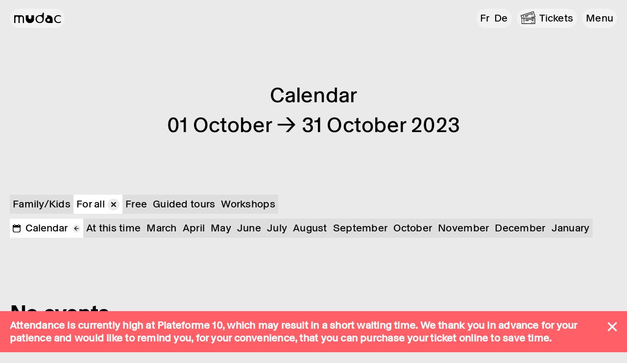

--- FILE ---
content_type: text/html; charset="UTF-8"
request_url: https://mudac.ch/en/agenda/?from=2023-10-01&to=2023-10-31&category=for-all
body_size: 18044
content:
<!doctype html>
<html class="no-js" lang="en-US" prefix="og: https://ogp.me/ns#">
<head>
    <meta charset="UTF-8">
    <meta http-equiv="X-UA-Compatible" content="IE=edge">
        <meta http-equiv="Content-Type" content="text/html; charset=UTF-8" />
    <meta name="viewport" content="width=device-width, initial-scale=1.0">
    <link rel="apple-touch-icon" sizes="180x180" href="/apple-touch-icon.png">
    <link rel="icon" type="image/png" sizes="32x32" href="/favicon-32x32.png">
    <link rel="icon" type="image/png" sizes="16x16" href="/favicon-16x16.png">
    <link rel="manifest" href="/site.webmanifest">
    <link rel="pingback" href="https://mudac.ch/xmlrpc.php" />
    <script>document.documentElement.className = document.documentElement.className.replace(/\bno-js\b/, '') + ' js';</script>
    <script type="module" src="https://mudac.ch/wp-content/themes/mudac_24/dist/assets/main-PB1VUHgr.js" crossorigin></script>
<link rel="stylesheet" href="https://mudac.ch/wp-content/themes/mudac_24/dist/assets/main-Bh06IwdM.css" crossorigin />
<link rel="alternate" href="https://mudac.ch/agenda/?from=2023-10-01&#038;to=2023-10-31&#038;category=for-all" hreflang="fr" />
<link rel="alternate" href="https://mudac.ch/en/agenda/?from=2023-10-01&#038;to=2023-10-31&#038;category=for-all" hreflang="en" />
<link rel="alternate" href="https://mudac.ch/de/agenda/?from=2023-10-01&#038;to=2023-10-31&#038;category=for-all" hreflang="de" />

<!-- Search Engine Optimization by Rank Math - https://rankmath.com/ -->
<title>Events Archive - mudac</title>
<meta name="description" content="Events Archive - mudac"/>
<meta name="robots" content="index, follow"/>
<link rel="canonical" href="https://mudac.ch/en/agenda/" />
<link rel="next" href="https://mudac.ch/en/agenda/page/2/" />
<meta property="og:locale" content="en_US" />
<meta property="og:type" content="article" />
<meta property="og:title" content="Events Archive - mudac" />
<meta property="og:description" content="Events Archive - mudac" />
<meta property="og:url" content="https://mudac.ch/en/agenda/" />
<meta property="og:site_name" content="mudac" />
<meta property="og:image" content="https://mudac.ch/wp-content/uploads/2024/08/mudac-og.png" />
<meta property="og:image:secure_url" content="https://mudac.ch/wp-content/uploads/2024/08/mudac-og.png" />
<meta property="og:image:width" content="1200" />
<meta property="og:image:height" content="630" />
<meta property="og:image:type" content="image/png" />
<meta name="twitter:card" content="summary_large_image" />
<meta name="twitter:title" content="Events Archive - mudac" />
<meta name="twitter:description" content="Events Archive - mudac" />
<meta name="twitter:image" content="https://mudac.ch/wp-content/uploads/2024/08/mudac-og.png" />
<!-- /Rank Math WordPress SEO plugin -->

<link rel="alternate" type="application/rss+xml" title="mudac &raquo; Events Feed" href="https://mudac.ch/en/agenda/feed/" />
<style id='wp-img-auto-sizes-contain-inline-css' type='text/css'>
img:is([sizes=auto i],[sizes^="auto," i]){contain-intrinsic-size:3000px 1500px}
/*# sourceURL=wp-img-auto-sizes-contain-inline-css */
</style>
<style id='classic-theme-styles-inline-css' type='text/css'>
/*! This file is auto-generated */
.wp-block-button__link{color:#fff;background-color:#32373c;border-radius:9999px;box-shadow:none;text-decoration:none;padding:calc(.667em + 2px) calc(1.333em + 2px);font-size:1.125em}.wp-block-file__button{background:#32373c;color:#fff;text-decoration:none}
/*# sourceURL=/wp-includes/css/classic-themes.min.css */
</style>
<link rel="https://api.w.org/" href="https://mudac.ch/wp-json/" /><style id="cky-style-inline">[data-cky-tag]{visibility:hidden;}</style>
    <!-- Google Tag Manager -->
    <script>(function(w,d,s,l,i){w[l]=w[l]||[];w[l].push({'gtm.start':
    new Date().getTime(),event:'gtm.js'});var f=d.getElementsByTagName(s)[0],
    j=d.createElement(s),dl=l!='dataLayer'?'&l='+l:'';j.async=true;j.src=
    'https://www.googletagmanager.com/gtm.js?id='+i+dl;f.parentNode.insertBefore(j,f);
    })(window,document,'script','dataLayer','GTM-WT4XD59');</script>
    <script>(function(w,d,s,l,i){w[l]=w[l]||[];w[l].push({'gtm.start':
    new Date().getTime(),event:'gtm.js'});var f=d.getElementsByTagName(s)[0],
    j=d.createElement(s),dl=l!='dataLayer'?'&l='+l:'';j.async=true;j.src=
    'https://www.googletagmanager.com/gtm.js?id='+i+dl;f.parentNode.insertBefore(j,f);
    })(window,document,'script','dataLayer','GTM-W6KTTG5');</script>
    <!-- End Google Tag Manager -->
</head>
<body class="archive post-type-archive post-type-archive-event wp-theme-mudac_24  images-filter--none" data-template="base.twig" data-sticky-header
>
  <!-- Google Tag Manager (noscript) -->
  <noscript><iframe src="https://www.googletagmanager.com/ns.html?id=GTM-WT4XD59,GTM-W6KTTG5"
  height="0" width="0" style="display:none;visibility:hidden"></iframe></noscript>
  <!-- End Google Tag Manager (noscript) -->
  <a href="#content" class="hidden focusable">Skip to content</a>

      
      <header class="site-header">
  <div class="site-header__wrapper container">
    
    <nav class="site-header__top-menu-wrap">
          	  <ul class="menu is-depth-0 site-header__top-menu">
	      		<li class=" menu-item menu-item-type-custom menu-item-object-custom menu-item-11766 menu__li is-depth-0">
      			<a target="" href="https://mudac.ch/en/exhibitions/">
        Exhibitions
              </a>
      		</li>
			<li class=" menu-item menu-item-type-custom menu-item-object-custom menu-item-11767 menu__li is-depth-0">
      			<a target="" href="https://mudac.ch/en/agenda/">
        Calendar
              </a>
      		</li>
			<li class=" menu-item menu-item-type-post_type menu-item-object-page menu-item-11768 menu__li is-depth-0">
      			<a target="" href="https://mudac.ch/en/practical-information/">
        Practical infos
              </a>
      		</li>
	    	    </ul>
      </nav>

    <div class="site-header__logo flex-shrink-0">
      <a class="site-header__logo-link" href="https://mudac.ch/en/" rel="home">
        <img src="https://mudac.ch/wp-content/themes/mudac_24/assets/images/mudac-logo.svg"
          alt="mudac"
          class="site-header__logo-image w-[4.25rem] md:w-[6rem] 3xl:w-[7.5rem]" />
      </a>
    </div>
    <nav data-nav-main class="nav-main site-header__nav -xs:w-full" role="navigation">
                  <ul class="site-header__locales capitalize mr-2.5">
      	<li class="lang-item lang-item-2 lang-item-fr lang-item-first"><a lang="fr-FR" hreflang="fr-FR" href="https://mudac.ch/agenda/?from=2023-10-01&#038;to=2023-10-31&#038;category=for-all">fr</a></li>
	<li class="lang-item lang-item-5 lang-item-en current-lang"><a lang="en-US" hreflang="en-US" href="https://mudac.ch/en/agenda/?from=2023-10-01&#038;to=2023-10-31&#038;category=for-all" aria-current="true">en</a></li>
	<li class="lang-item lang-item-9 lang-item-de"><a lang="de-DE" hreflang="de-DE" href="https://mudac.ch/de/agenda/?from=2023-10-01&#038;to=2023-10-31&#038;category=for-all">de</a></li>

    </ul>
    
  
  <div class="nav-main__search mr-2.5 hidden menuopen:flex 2xl:flex">
    <a class="pill flex min-h-full items-center" href="https://mudac.ch/en/?s=">
      <span class="sr-only">Search</span>
      <div class=""><svg xmlns="http://www.w3.org/2000/svg" xmlns:xlink="http://www.w3.org/1999/xlink" width="30.321" height="30.312" viewBox="0 0 30.321 30.312">
  <defs>
    <clipPath id="CYbjsclip-path">
      <path id="CYbjsPath_12" data-name="Path 12" d="M0,20.16H30.321V-10.152H0Z" transform="translate(0 10.152)" fill="none"/>
    </clipPath>
  </defs>
  <g id="CYbjsGroup_30" data-name="Group 30" clip-path="url(#CYbjsclip-path)">
    <g id="CYbjsGroup_28" data-name="Group 28" transform="translate(0.746 0.745)">
      <path id="CYbjsPath_10" data-name="Path 10" d="M11.629,12.939,20.691,22l1.971-1.935-9.062-9.1a10.873,10.873,0,0,0,2.29-6.631A10.873,10.873,0,1,0,5,15.265a10.688,10.688,0,0,0,6.631-2.326m-14.8-8.6A8.2,8.2,0,0,1,4.961-3.832a8.385,8.385,0,0,1,8.28,8.2A8.378,8.378,0,0,1,5,12.581,8.274,8.274,0,0,1-3.172,4.337" transform="translate(5.856 6.516)" fill="#2b2e34"/>
    </g>
    <g id="CYbjsGroup_29" data-name="Group 29" transform="translate(0.746 0.745)">
      <path id="CYbjsPath_11" data-name="Path 11" d="M11.629,12.939,20.691,22l1.971-1.935-9.062-9.1a10.873,10.873,0,0,0,2.29-6.631A10.873,10.873,0,1,0,5,15.265,10.688,10.688,0,0,0,11.629,12.939Zm-14.8-8.6A8.2,8.2,0,0,1,4.961-3.832a8.385,8.385,0,0,1,8.28,8.2A8.378,8.378,0,0,1,5,12.581,8.274,8.274,0,0,1-3.172,4.337Z" transform="translate(5.856 6.516)" fill="none" stroke="#2b2e34" stroke-width="0.5"/>
    </g>
  </g>
</svg>
</div>
    </a>
    <form class="nav-main__search-form pill" role="search" method="get" action="https://mudac.ch">
      <label class="sr-only hidden" for="s">Search</label>
      <input class="nav-main__search-text" type="text" placeholder="Ex: exhibition, artwork …" value="" name="s" id="s" />
      <button type="submit" id="searchsubmit">
        <svg xmlns="http://www.w3.org/2000/svg" xmlns:xlink="http://www.w3.org/1999/xlink" width="30.321" height="30.312" viewBox="0 0 30.321 30.312">
  <defs>
    <clipPath id="NGkKiclip-path">
      <path id="NGkKiPath_12" data-name="Path 12" d="M0,20.16H30.321V-10.152H0Z" transform="translate(0 10.152)" fill="none"/>
    </clipPath>
  </defs>
  <g id="NGkKiGroup_30" data-name="Group 30" clip-path="url(#NGkKiclip-path)">
    <g id="NGkKiGroup_28" data-name="Group 28" transform="translate(0.746 0.745)">
      <path id="NGkKiPath_10" data-name="Path 10" d="M11.629,12.939,20.691,22l1.971-1.935-9.062-9.1a10.873,10.873,0,0,0,2.29-6.631A10.873,10.873,0,1,0,5,15.265a10.688,10.688,0,0,0,6.631-2.326m-14.8-8.6A8.2,8.2,0,0,1,4.961-3.832a8.385,8.385,0,0,1,8.28,8.2A8.378,8.378,0,0,1,5,12.581,8.274,8.274,0,0,1-3.172,4.337" transform="translate(5.856 6.516)" fill="#2b2e34"/>
    </g>
    <g id="NGkKiGroup_29" data-name="Group 29" transform="translate(0.746 0.745)">
      <path id="NGkKiPath_11" data-name="Path 11" d="M11.629,12.939,20.691,22l1.971-1.935-9.062-9.1a10.873,10.873,0,0,0,2.29-6.631A10.873,10.873,0,1,0,5,15.265,10.688,10.688,0,0,0,11.629,12.939Zm-14.8-8.6A8.2,8.2,0,0,1,4.961-3.832a8.385,8.385,0,0,1,8.28,8.2A8.378,8.378,0,0,1,5,12.581,8.274,8.274,0,0,1-3.172,4.337Z" transform="translate(5.856 6.516)" fill="none" stroke="#2b2e34" stroke-width="0.5"/>
    </g>
  </g>
</svg>

        <span class="sr-only">Search</span>
      </button>
    </form>
  </div>

    
  <ul class="site-header__extra-menu mr-2.5 -md:menuopen:hidden">
    <li class="is-ticket menu-item menu-item-type-post_type menu-item-object-page current-menu-item page_item page-item-10871 current_page_item menu-item-10878 page-list__item--current menu__li is-depth-0">
                                      <a target="" href="/en/tickets/">
        Tickets
      </a>
    </li>
  </ul>
  
  <button type="button"
  class="menu-toggle"
  aria-label="Menu"
  role="button"
  aria-controls="nav-main"
  aria-expanded="false"
  data-target="#navigation-wrapper"
  data-menu-toggle>
  <span class="menu-toggle__label menu-toggle__label-open">
    Menu
  </span>
  <div class="menu-toggle__lines">
    <svg xmlns="http://www.w3.org/2000/svg" width="30" height="30" viewBox="0 0 30 30"><g transform="translate(-1524 -1357)"><circle cx="15" cy="15" r="15" transform="translate(1524 1357)" fill="#eaeaea"/><g transform="translate(3590.582 1253.913) rotate(135)"><line y2="14" transform="translate(1541.188 1367.297) rotate(90)" fill="none" stroke="#000" stroke-linecap="round" stroke-width="2.5"/><line y2="14" transform="translate(1534.297 1360.188)" fill="none" stroke="#000" stroke-linecap="round" stroke-width="2.5"/></g></g></svg>
  </div>
</button>


</nav>
  </div>


  <div class="nav-main__inner" id="navigation-wrapper">
    <div class="container">
      <div class="site-header__main-menu-wrap">
            	  <ul class="menu is-depth-0 site-header__nav-menu">
	      		<li class=" menu-item menu-item-type-custom menu-item-object-custom menu-item-11738 menu__li is-depth-0">
      			<a target="" href="https://mudac.ch/en/expositions/">
        Exhibitions
              </a>
      		</li>
			<li class=" menu-item menu-item-type-custom menu-item-object-custom menu-item-11739 menu__li is-depth-0">
      			<a target="" href="https://mudac.ch/en/agenda/">
        Calendar
              </a>
      		</li>
			<li class=" menu-item menu-item-type-post_type menu-item-object-page menu-item-11740 menu__li is-depth-0">
      			<a target="" href="https://mudac.ch/en/practical-information/">
        Practical information
              </a>
      		</li>
			<li class=" menu-item menu-item-type-post_type menu-item-object-page menu-item-37433 menu__li is-depth-0">
      			<a target="" href="https://mudac.ch/en/visits-and-activities-2/">
        Visits and activities
              </a>
      		</li>
			<li class=" menu-item menu-item-type-post_type menu-item-object-page menu-item-11744 menu__li is-depth-0">
      			<a target="" href="https://mudac.ch/en/friends-of-mudac/">
        Friends of mudac
              </a>
      		</li>
			<li class=" menu-item menu-item-type-post_type menu-item-object-page menu-item-30792 menu__li is-depth-0">
      			<a target="" href="https://mudac.ch/en/collection/">
        Collection
              </a>
      		</li>
			<li class=" menu-item menu-item-type-post_type menu-item-object-page menu-item-35721 menu__li is-depth-0">
      			<a target="" href="https://mudac.ch/en/edition/">
        Editions
              </a>
      		</li>
			<li class=" menu-item menu-item-type-post_type menu-item-object-page menu-item-11743 menu__li is-depth-0">
      			<a target="" href="https://mudac.ch/en/museum/">
        Museum
              </a>
      		</li>
	              <li class="is-ticket menu-item menu-item-type-post_type menu-item-object-page current-menu-item page_item page-item-10871 current_page_item menu-item-10878 page-list__item--current menu__li is-depth-0">
                                                                                      <a target="" href="/en/tickets/">
                Tickets
              </a>
            </li>
          	    </ul>
        </div>

      <div class="footer-content">
  <div class="grid gap-x-10 gap-y-5 xl:grid-cols-3">
    <div class="footer-content__address">
      <div class="footer-content__label">mudac</div>
      <address class="footer-content__block not-italic">
        <div class="fn">Musée cantonal de design et d’arts appliqués contemporains</div>
        <div class="rich-text adr">
          <div class="street-address">Place de la Gare 17</div>
          <div><span class="postal-code">1003</span> <span class="locality">Lausanne</span></div>
          <div class="country-name hidden">Switzerland</div>
        </div>
      </address>

              <div class="footer-content__block">
          Meet us at Plateforme 10, Lausanne’s arts district!
        </div>
          </div>

    <div class="footer-content__hours">
      <div class="footer-content__label">Opening hours</div>
      <div class="footer-content__block">
                  <div class="">
  <table class="text-left table-fixed w-full content-table ">
          <tr>
                  <th class="pr-4 font-normal w-1/2 capitalize">Mon, Wed, Fri, Sat, Sun</th>
          <td class="align-top w-1/2">
                          10:00 — 18:00
                      </td>
              </tr>
          <tr>
                  <th class="pr-4 font-normal w-1/2 capitalize">Thursday</th>
          <td class="align-top w-1/2">
                          10:00 — 20:00
                      </td>
              </tr>
          <tr>
                  <th class="pr-4 font-normal w-1/2">Tuesday</th>
          <td class="align-top w-1/2">Closed</td>
              </tr>
      </table>
</div>

              </div>
    </div>

    <div class="footer-content__quicklinks">
      <div class="footer-content__label">Quick access</div>
      <div class="footer-content__quicklinks-wrap mb-2.5 xl:mb-8">
        <ul class="footer-content__menu">
          <li class="footer-content__social-wrap">
                	  <ul class="menu is-depth-0 footer-content__social">
	      		<li class="is-instagram menu-item menu-item-type-custom menu-item-object-custom menu-item-9308 menu__li is-depth-0">
      			<a target="_blank" href="https://www.instagram.com/mudaclausanne/">
        Instagram
              </a>
      		</li>
			<li class="is-linkedin menu-item menu-item-type-custom menu-item-object-custom menu-item-9309 menu__li is-depth-0">
      			<a target="_blank" href="https://ch.linkedin.com/company/mudaclausanne">
        Linkedin
              </a>
      		</li>
			<li class="is-tiktok menu-item menu-item-type-custom menu-item-object-custom menu-item-11774 menu__li is-depth-0">
      			<a target="" href="https://www.tiktok.com/@mudaclausanne">
        TikTok
              </a>
      		</li>
			<li class="is-facebook menu-item menu-item-type-custom menu-item-object-custom menu-item-9306 menu__li is-depth-0">
      			<a target="_blank" href="https://www.facebook.com/mudac.design.museum">
        Facebook
              </a>
      		</li>
	    	    </ul>
            </li>
                    		<li class=" menu-item menu-item-type-post_type menu-item-object-page menu-item-11752 menu__li is-depth-0">
      			<a target="" href="https://mudac.ch/en/shop/">
        Shop
              </a>
      		</li>
			<li class=" menu-item menu-item-type-custom menu-item-object-custom menu-item-11754 menu__li is-depth-0">
      			<a target="" href="https://mudac.ch/en/practical-information/#cafes-and-shop">
        Cafés
              </a>
      		</li>
			<li class=" menu-item menu-item-type-custom menu-item-object-custom menu-item-11756 menu__li is-depth-0">
      			<a target="" href="https://mudac.ch/en/press/">
        Press
              </a>
      		</li>
			<li class=" menu-item menu-item-type-custom menu-item-object-custom menu-item-11755 menu__li is-depth-0">
      			<a target="" href="#newsletter-form">
        Newsletter
              </a>
      		</li>
	    	        </ul>
      </div>

      <ul class="footer-content__credits">
        <li class="mr-5 xl:mr-10">
          <a href="https://plateforme10.ch/" target="_blank">
            <img src="https://mudac.ch/wp-content/themes/mudac_24/assets/images/p10-logo.svg" alt="Plateforme 10" />
          </a>
        </li>
        <li>
          <a href="https://vd.ch/" target="_blank">
            <img src="https://mudac.ch/wp-content/themes/mudac_24/assets/images/vd-logo.svg" alt="Canton de Vaud" />
          </a>
        </li>
      </ul>
    </div>
  </div>
</div>
    </div>
  </div>
</header>
  
      <div data-site-notice class="site-notice is-active text-2xs">
  <span class="my-2"><p>Attendance is currently high at Plateforme 10, which may result in a short waiting time. We thank you in advance for your patience and would like to remind you, for your convenience, that you can purchase your <a href="https://mudac.ch/en/tickets/">ticket online</a> to save time.</p>
</span>
  <div data-site-notice-close class="site-notice__close flex-shrink-0 ml-12">
    <button class="site-notice__link pt-3.5 !justify-center text-center">
      <img width="20" height="20" src="https://mudac.ch/wp-content/themes/mudac_24/assets/images/close--white.svg" alt="Close">
    </button>
  </div>
</div>
<script>
  // disable alert hiding
  if (sessionStorage.getItem('closed-notice')) {
    document.querySelector("[data-site-notice]").classList.remove('is-active');
  }
  document.querySelector('[data-site-notice-close]').addEventListener('click', function() {
    document.querySelector("[data-site-notice]").classList.remove('is-active');
    sessionStorage.setItem('closed-notice', true);
  });
</script>
  
  <main role="main" class="site-content">
    <div data-archive-event-wrap>
  <div class="container leading-none my-10 mt-2 lg:mt-24 lg:mb-[7.5rem]" data-is-archive-event data-archive-event-heading>
    <h1 class="heading1 text-center">Calendar</h1>
    <div class="heading1 text-center capitalize">01 October → 31 October 2023</div>
  </div>

      <div class="overflow-hidden mb-2.5 xl:mb-[6.75rem] -mt-5">
      <div class="archive-events__filters-wrapper mt-2.5 xl:mt-0 " data-archive-event-filters-content>
        <div class="overflow-hidden pb-5 -mb-5 pt-5 -mt-5">
          
            <div class="container pt-5">
              <ul class="filters mb-2.5">
          <li class="">
      <a href="/en/agenda/?from=2023-10-01&to=2023-10-31&category=family-kids"
        class="filters__item  ">
        <span>Family/Kids</span>
        <span class="filters__item-icon">
          <img src="https://mudac.ch/wp-content/themes/mudac_24/assets/images/cross.svg"
            alt=""/>
        </span>
      </a>
    </li>
      <li class="">
      <a href="/en/agenda/?from=2023-10-01&to=2023-10-31"
        class="filters__item is-active !bg-white ">
        <span>For all</span>
        <span class="filters__item-icon">
          <img src="https://mudac.ch/wp-content/themes/mudac_24/assets/images/cross.svg"
            alt=""/>
        </span>
      </a>
    </li>
      <li class="">
      <a href="/en/agenda/?from=2023-10-01&to=2023-10-31&category=free"
        class="filters__item  ">
        <span>Free</span>
        <span class="filters__item-icon">
          <img src="https://mudac.ch/wp-content/themes/mudac_24/assets/images/cross.svg"
            alt=""/>
        </span>
      </a>
    </li>
      <li class="">
      <a href="/en/agenda/?from=2023-10-01&to=2023-10-31&category=guided-tours"
        class="filters__item  ">
        <span>Guided tours</span>
        <span class="filters__item-icon">
          <img src="https://mudac.ch/wp-content/themes/mudac_24/assets/images/cross.svg"
            alt=""/>
        </span>
      </a>
    </li>
      <li class="">
      <a href="/en/agenda/?from=2023-10-01&to=2023-10-31&category=workshops"
        class="filters__item  ">
        <span>Workshops</span>
        <span class="filters__item-icon">
          <img src="https://mudac.ch/wp-content/themes/mudac_24/assets/images/cross.svg"
            alt=""/>
        </span>
      </a>
    </li>
  </ul>
            </div>

                    
            <div class="container xl:overflow-visible pb-10 xl:pb-0 is-toggle-open" data-simple-toggle-wrap>
              <div class="filters__wrap">
                <div class="filters__wrap-container pb-5">
                  <ul class="filters is-calendar-filter">
                        <li class="">
                        <button class="filters__item toggleopen:bg-white" data-simple-toggle>
                          <span class="flex items-center justify-center rounded-full mr-2.5 w-[1rem] 3xl:w-[1.875rem]">
                            <img src="https://mudac.ch/wp-content/themes/mudac_24/assets/images/calendar.svg" alt="" width="30" height="31.396" class="">
                          </span>
                          <span>Calendar</span>
                          <span class="calendar-icon hidden toggleopen:flex items-center justify-center w-[1rem] -my-2 3xl:w-auto ml-2.5">
                            <svg xmlns="http://www.w3.org/2000/svg" width="30" height="30" viewBox="0 0 30 30">
  <g id="Cross" transform="translate(-1524 -1357)">
    <circle id="Ellipse_1" data-name="Ellipse 1" cx="15" cy="15" r="15" transform="translate(1524 1357)" fill="#eaeaea"/>
    <g id="Lines" transform="translate(2907.188 -162.187) rotate(90)">
      <line id="Line_6" data-name="Line 6" y2="13.5" transform="translate(1534.297 1360.688)" fill="none" stroke="#000" stroke-linecap="round" stroke-width="2.5"/>
      <line id="Line_20" data-name="Line 20" x1="7.609" y1="7.45" transform="translate(1526.688 1367.688)" fill="none" stroke="#000" stroke-linecap="round" stroke-width="2.5"/>
      <line id="Line_21" data-name="Line 21" y1="7.609" x2="7.45" transform="translate(1534.297 1367.578)" fill="none" stroke="#000" stroke-linecap="round" stroke-width="2.5"/>
    </g>
  </g>
</svg>

                          </span>
                        </button>
                      </li>
                          <li class="toggleopen:flex hidden">
      <a href="/en/agenda/?from=2026-02-01&to=2026-02-28&category=for-all"
        class="filters__item  ">
        <span>At this time</span>
        <span class="filters__item-icon">
          <img src="https://mudac.ch/wp-content/themes/mudac_24/assets/images/cross.svg"
            alt=""/>
        </span>
      </a>
    </li>
      <li class="toggleopen:flex hidden">
      <a href="/en/agenda/?from=2026-03-01&to=2026-03-31&category=for-all"
        class="filters__item  ">
        <span>March</span>
        <span class="filters__item-icon">
          <img src="https://mudac.ch/wp-content/themes/mudac_24/assets/images/cross.svg"
            alt=""/>
        </span>
      </a>
    </li>
      <li class="toggleopen:flex hidden">
      <a href="/en/agenda/?from=2026-04-01&to=2026-04-30&category=for-all"
        class="filters__item  ">
        <span>April</span>
        <span class="filters__item-icon">
          <img src="https://mudac.ch/wp-content/themes/mudac_24/assets/images/cross.svg"
            alt=""/>
        </span>
      </a>
    </li>
      <li class="toggleopen:flex hidden">
      <a href="/en/agenda/?from=2026-05-01&to=2026-05-31&category=for-all"
        class="filters__item  ">
        <span>May</span>
        <span class="filters__item-icon">
          <img src="https://mudac.ch/wp-content/themes/mudac_24/assets/images/cross.svg"
            alt=""/>
        </span>
      </a>
    </li>
      <li class="toggleopen:flex hidden">
      <a href="/en/agenda/?from=2026-06-01&to=2026-06-30&category=for-all"
        class="filters__item  ">
        <span>June</span>
        <span class="filters__item-icon">
          <img src="https://mudac.ch/wp-content/themes/mudac_24/assets/images/cross.svg"
            alt=""/>
        </span>
      </a>
    </li>
      <li class="toggleopen:flex hidden">
      <a href="/en/agenda/?from=2026-07-01&to=2026-07-31&category=for-all"
        class="filters__item  ">
        <span>July</span>
        <span class="filters__item-icon">
          <img src="https://mudac.ch/wp-content/themes/mudac_24/assets/images/cross.svg"
            alt=""/>
        </span>
      </a>
    </li>
      <li class="toggleopen:flex hidden">
      <a href="/en/agenda/?from=2026-08-01&to=2026-08-31&category=for-all"
        class="filters__item  ">
        <span>August</span>
        <span class="filters__item-icon">
          <img src="https://mudac.ch/wp-content/themes/mudac_24/assets/images/cross.svg"
            alt=""/>
        </span>
      </a>
    </li>
      <li class="toggleopen:flex hidden">
      <a href="/en/agenda/?from=2026-09-01&to=2026-09-30&category=for-all"
        class="filters__item  ">
        <span>September</span>
        <span class="filters__item-icon">
          <img src="https://mudac.ch/wp-content/themes/mudac_24/assets/images/cross.svg"
            alt=""/>
        </span>
      </a>
    </li>
      <li class="toggleopen:flex hidden">
      <a href="/en/agenda/?from=2026-10-01&to=2026-10-31&category=for-all"
        class="filters__item  ">
        <span>October</span>
        <span class="filters__item-icon">
          <img src="https://mudac.ch/wp-content/themes/mudac_24/assets/images/cross.svg"
            alt=""/>
        </span>
      </a>
    </li>
      <li class="toggleopen:flex hidden">
      <a href="/en/agenda/?from=2026-11-01&to=2026-11-30&category=for-all"
        class="filters__item  ">
        <span>November</span>
        <span class="filters__item-icon">
          <img src="https://mudac.ch/wp-content/themes/mudac_24/assets/images/cross.svg"
            alt=""/>
        </span>
      </a>
    </li>
      <li class="toggleopen:flex hidden">
      <a href="/en/agenda/?from=2026-12-01&to=2026-12-31&category=for-all"
        class="filters__item  ">
        <span>December</span>
        <span class="filters__item-icon">
          <img src="https://mudac.ch/wp-content/themes/mudac_24/assets/images/cross.svg"
            alt=""/>
        </span>
      </a>
    </li>
      <li class="toggleopen:flex hidden">
      <a href="/en/agenda/?from=2027-01-01&to=2027-01-31&category=for-all"
        class="filters__item  ">
        <span>January</span>
        <span class="filters__item-icon">
          <img src="https://mudac.ch/wp-content/themes/mudac_24/assets/images/cross.svg"
            alt=""/>
        </span>
      </a>
    </li>
  </ul>
                </div>
              </div>
            </div>

                  </div>
      </div>

    </div>
  
    <div data-archive-event-container class="container pb-[7.5rem] lg:pb-[15rem]">
            <h2 class="text-xl font-bold mb-4">No events</h2>
        <div class="rich-text mb-6">There are no events matching your search criteria.</div>
        <a href="https://mudac.ch/en/agenda/" class="button button--neg">
  <span>
    Reset filters
  </span>
  </a>
      </div>
                  <div data-external-link class="hidden pointer-events-none lg:block absolute text-right inset-0 bottom-10 right-5 xl:right-6">

        <a href="https://plateforme10.ch/en/agenda/?interval=week" class="button pointer-events-auto absolute bottom-0 right-0 ml-auto" target="_blank" rel="noopener">
  <span>
    See the complete Plateforme 10 agenda
  </span>
      <span class="ml-2 button__icon">
      <svg xmlns="http://www.w3.org/2000/svg" width="18" height="18" viewBox="0 0 18 18">
  <g id="Cross" transform="translate(-1524 -1356.782)">
    <circle class="icon__bg" id="Ellipse_11" data-name="Ellipse 11" cx="9" cy="9" r="9" transform="translate(1524 1356.782)" fill="#eaeaea"/>
    <g id="Arrow" transform="translate(1532.395 1372.309) rotate(-135)">
      <line id="Line_22" data-name="Line 22" x1="0.056" y2="9.993" transform="translate(4.188 0)" fill="none" stroke="#000" stroke-linecap="round" stroke-width="1.5"/>
      <line id="Line_23" data-name="Line 23" y2="6.001" transform="translate(8.487 5.959) rotate(45)" fill="none" stroke="#000" stroke-linecap="round" stroke-width="1.5"/>
      <line id="Line_24" data-name="Line 24" y2="6.001" transform="translate(0 5.959) rotate(-45)" fill="none" stroke="#000" stroke-linecap="round" stroke-width="1.5"/>
    </g>
  </g>
</svg>

    </span>
  </a>
      </div>
      </div>
</div>
  </main>

      <footer class="site-footer ">
  <div class="container">
    <div class="footer-content">
  <div class="grid gap-x-10 gap-y-5 xl:grid-cols-3">
    <div class="footer-content__address">
      <div class="footer-content__label">mudac</div>
      <address class="footer-content__block not-italic">
        <div class="fn">Musée cantonal de design et d’arts appliqués contemporains</div>
        <div class="rich-text adr">
          <div class="street-address">Place de la Gare 17</div>
          <div><span class="postal-code">1003</span> <span class="locality">Lausanne</span></div>
          <div class="country-name hidden">Switzerland</div>
        </div>
      </address>

              <div class="footer-content__block">
          Meet us at Plateforme 10, Lausanne’s arts district!
        </div>
          </div>

    <div class="footer-content__hours">
      <div class="footer-content__label">Opening hours</div>
      <div class="footer-content__block">
                  <div class="">
  <table class="text-left table-fixed w-full content-table ">
          <tr>
                  <th class="pr-4 font-normal w-1/2 capitalize">Mon, Wed, Fri, Sat, Sun</th>
          <td class="align-top w-1/2">
                          10:00 — 18:00
                      </td>
              </tr>
          <tr>
                  <th class="pr-4 font-normal w-1/2 capitalize">Thursday</th>
          <td class="align-top w-1/2">
                          10:00 — 20:00
                      </td>
              </tr>
          <tr>
                  <th class="pr-4 font-normal w-1/2">Tuesday</th>
          <td class="align-top w-1/2">Closed</td>
              </tr>
      </table>
</div>

              </div>
    </div>

    <div class="footer-content__quicklinks">
      <div class="footer-content__label">Quick access</div>
      <div class="footer-content__quicklinks-wrap mb-2.5 xl:mb-8">
        <ul class="footer-content__menu">
          <li class="footer-content__social-wrap">
                	  <ul class="menu is-depth-0 footer-content__social">
	      		<li class="is-instagram menu-item menu-item-type-custom menu-item-object-custom menu-item-9308 menu__li is-depth-0">
      			<a target="_blank" href="https://www.instagram.com/mudaclausanne/">
        Instagram
              </a>
      		</li>
			<li class="is-linkedin menu-item menu-item-type-custom menu-item-object-custom menu-item-9309 menu__li is-depth-0">
      			<a target="_blank" href="https://ch.linkedin.com/company/mudaclausanne">
        Linkedin
              </a>
      		</li>
			<li class="is-tiktok menu-item menu-item-type-custom menu-item-object-custom menu-item-11774 menu__li is-depth-0">
      			<a target="" href="https://www.tiktok.com/@mudaclausanne">
        TikTok
              </a>
      		</li>
			<li class="is-facebook menu-item menu-item-type-custom menu-item-object-custom menu-item-9306 menu__li is-depth-0">
      			<a target="_blank" href="https://www.facebook.com/mudac.design.museum">
        Facebook
              </a>
      		</li>
	    	    </ul>
            </li>
                    		<li class=" menu-item menu-item-type-post_type menu-item-object-page menu-item-11752 menu__li is-depth-0">
      			<a target="" href="https://mudac.ch/en/shop/">
        Shop
              </a>
      		</li>
			<li class=" menu-item menu-item-type-custom menu-item-object-custom menu-item-11754 menu__li is-depth-0">
      			<a target="" href="https://mudac.ch/en/practical-information/#cafes-and-shop">
        Cafés
              </a>
      		</li>
			<li class=" menu-item menu-item-type-custom menu-item-object-custom menu-item-11756 menu__li is-depth-0">
      			<a target="" href="https://mudac.ch/en/press/">
        Press
              </a>
      		</li>
			<li class=" menu-item menu-item-type-custom menu-item-object-custom menu-item-11755 menu__li is-depth-0">
      			<a target="" href="#newsletter-form">
        Newsletter
              </a>
      		</li>
	    	        </ul>
      </div>

      <ul class="footer-content__credits">
        <li class="mr-5 xl:mr-10">
          <a href="https://plateforme10.ch/" target="_blank">
            <img src="https://mudac.ch/wp-content/themes/mudac_24/assets/images/p10-logo.svg" alt="Plateforme 10" />
          </a>
        </li>
        <li>
          <a href="https://vd.ch/" target="_blank">
            <img src="https://mudac.ch/wp-content/themes/mudac_24/assets/images/vd-logo.svg" alt="Canton de Vaud" />
          </a>
        </li>
      </ul>
    </div>
  </div>
</div>
    <div class="site-footer__impressum">

          	  <ul class="menu is-depth-0 flex flex-wrap justify-center gap-4">
	      		<li class=" menu-item menu-item-type-post_type menu-item-object-page menu-item-30492 menu__li is-depth-0">
      			<a target="" href="https://mudac.ch/impressum/">
        Impressum
              </a>
      		</li>
			<li class=" menu-item menu-item-type-post_type menu-item-object-page menu-item-30493 menu__li is-depth-0">
      			<a target="" href="https://mudac.ch/mentions-legales/">
        Politique de confidentialité
              </a>
      		</li>
	            <li>
            &copy; 2026 mudac
          </li>
        	    </ul>
      </div>
  </div>
</footer>
  
  <script type="text/javascript" id="cookie-law-info-js-extra">
/* <![CDATA[ */
var _ckyConfig = {"_ipData":[],"_assetsURL":"https://mudac.ch/wp-content/plugins/cookie-law-info/lite/frontend/images/","_publicURL":"https://mudac.ch","_expiry":"365","_categories":[{"name":"Necessary","slug":"necessary","isNecessary":true,"ccpaDoNotSell":true,"cookies":[],"active":true,"defaultConsent":{"gdpr":true,"ccpa":true}},{"name":"Functional","slug":"functional","isNecessary":false,"ccpaDoNotSell":true,"cookies":[],"active":true,"defaultConsent":{"gdpr":false,"ccpa":false}},{"name":"Analytics","slug":"analytics","isNecessary":false,"ccpaDoNotSell":true,"cookies":[],"active":true,"defaultConsent":{"gdpr":false,"ccpa":false}},{"name":"Performance","slug":"performance","isNecessary":false,"ccpaDoNotSell":true,"cookies":[],"active":true,"defaultConsent":{"gdpr":false,"ccpa":false}},{"name":"Advertisement","slug":"advertisement","isNecessary":false,"ccpaDoNotSell":true,"cookies":[],"active":true,"defaultConsent":{"gdpr":false,"ccpa":false}}],"_activeLaw":"gdpr","_rootDomain":"","_block":"1","_showBanner":"1","_bannerConfig":{"settings":{"type":"banner","preferenceCenterType":"popup","position":"bottom","applicableLaw":"gdpr"},"behaviours":{"reloadBannerOnAccept":false,"loadAnalyticsByDefault":false,"animations":{"onLoad":"animate","onHide":"sticky"}},"config":{"revisitConsent":{"status":false,"tag":"revisit-consent","position":"bottom-left","meta":{"url":"#"},"styles":{"background-color":"#0056A7"},"elements":{"title":{"type":"text","tag":"revisit-consent-title","status":true,"styles":{"color":"#0056a7"}}}},"preferenceCenter":{"toggle":{"status":true,"tag":"detail-category-toggle","type":"toggle","states":{"active":{"styles":{"background-color":"#1863DC"}},"inactive":{"styles":{"background-color":"#D0D5D2"}}}}},"categoryPreview":{"status":false,"toggle":{"status":true,"tag":"detail-category-preview-toggle","type":"toggle","states":{"active":{"styles":{"background-color":"#1863DC"}},"inactive":{"styles":{"background-color":"#D0D5D2"}}}}},"videoPlaceholder":{"status":true,"styles":{"background-color":"#000000","border-color":"#000000","color":"#ffffff"}},"readMore":{"status":true,"tag":"readmore-button","type":"link","meta":{"noFollow":true,"newTab":true},"styles":{"color":"#1863DC","background-color":"transparent","border-color":"transparent"}},"showMore":{"status":true,"tag":"show-desc-button","type":"button","styles":{"color":"#1863DC"}},"showLess":{"status":true,"tag":"hide-desc-button","type":"button","styles":{"color":"#1863DC"}},"alwaysActive":{"status":true,"tag":"always-active","styles":{"color":"#008000"}},"manualLinks":{"status":true,"tag":"manual-links","type":"link","styles":{"color":"#1863DC"}},"auditTable":{"status":false},"optOption":{"status":true,"toggle":{"status":true,"tag":"optout-option-toggle","type":"toggle","states":{"active":{"styles":{"background-color":"#1863dc"}},"inactive":{"styles":{"background-color":"#FFFFFF"}}}}}}},"_version":"3.4.0","_logConsent":"1","_tags":[{"tag":"accept-button","styles":{"color":"#FFFFFF","background-color":"#1863DC","border-color":"#1863DC"}},{"tag":"reject-button","styles":{"color":"#1863DC","background-color":"transparent","border-color":"#1863DC"}},{"tag":"settings-button","styles":{"color":"#1863DC","background-color":"transparent","border-color":"#1863DC"}},{"tag":"readmore-button","styles":{"color":"#1863DC","background-color":"transparent","border-color":"transparent"}},{"tag":"donotsell-button","styles":{"color":"#1863DC","background-color":"transparent","border-color":"transparent"}},{"tag":"show-desc-button","styles":{"color":"#1863DC"}},{"tag":"hide-desc-button","styles":{"color":"#1863DC"}},{"tag":"cky-always-active","styles":[]},{"tag":"cky-link","styles":[]},{"tag":"accept-button","styles":{"color":"#FFFFFF","background-color":"#1863DC","border-color":"#1863DC"}},{"tag":"revisit-consent","styles":{"background-color":"#0056A7"}}],"_shortCodes":[{"key":"cky_readmore","content":"\u003Ca href=\"/en/privacy-policy/\" class=\"cky-policy\" aria-label=\"Read more\" target=\"_blank\" rel=\"noopener\" data-cky-tag=\"readmore-button\"\u003ERead more\u003C/a\u003E","tag":"readmore-button","status":true,"attributes":{"rel":"nofollow","target":"_blank"}},{"key":"cky_show_desc","content":"\u003Cbutton class=\"cky-show-desc-btn\" data-cky-tag=\"show-desc-button\" aria-label=\"Show more\"\u003EShow more\u003C/button\u003E","tag":"show-desc-button","status":true,"attributes":[]},{"key":"cky_hide_desc","content":"\u003Cbutton class=\"cky-show-desc-btn\" data-cky-tag=\"hide-desc-button\" aria-label=\"Show less\"\u003EShow less\u003C/button\u003E","tag":"hide-desc-button","status":true,"attributes":[]},{"key":"cky_optout_show_desc","content":"[cky_optout_show_desc]","tag":"optout-show-desc-button","status":true,"attributes":[]},{"key":"cky_optout_hide_desc","content":"[cky_optout_hide_desc]","tag":"optout-hide-desc-button","status":true,"attributes":[]},{"key":"cky_category_toggle_label","content":"[cky_{{status}}_category_label] [cky_preference_{{category_slug}}_title]","tag":"","status":true,"attributes":[]},{"key":"cky_enable_category_label","content":"Enable","tag":"","status":true,"attributes":[]},{"key":"cky_disable_category_label","content":"Disable","tag":"","status":true,"attributes":[]},{"key":"cky_video_placeholder","content":"\u003Cdiv class=\"video-placeholder-normal\" data-cky-tag=\"video-placeholder\" id=\"[UNIQUEID]\"\u003E\u003Cp class=\"video-placeholder-text-normal\" data-cky-tag=\"placeholder-title\"\u003EPlease accept cookies to access this content\u003C/p\u003E\u003C/div\u003E","tag":"","status":true,"attributes":[]},{"key":"cky_enable_optout_label","content":"Enable","tag":"","status":true,"attributes":[]},{"key":"cky_disable_optout_label","content":"Disable","tag":"","status":true,"attributes":[]},{"key":"cky_optout_toggle_label","content":"[cky_{{status}}_optout_label] [cky_optout_option_title]","tag":"","status":true,"attributes":[]},{"key":"cky_optout_option_title","content":"Do Not Sell or Share My Personal Information","tag":"","status":true,"attributes":[]},{"key":"cky_optout_close_label","content":"Close","tag":"","status":true,"attributes":[]},{"key":"cky_preference_close_label","content":"Close","tag":"","status":true,"attributes":[]}],"_rtl":"","_language":"en","_providersToBlock":[]};
var _ckyStyles = {"css":".cky-overlay{background: #000000; opacity: 0.4; position: fixed; top: 0; left: 0; width: 100%; height: 100%; z-index: 99999999;}.cky-hide{display: none;}.cky-btn-revisit-wrapper{display: flex; align-items: center; justify-content: center; background: #0056a7; width: 45px; height: 45px; border-radius: 50%; position: fixed; z-index: 999999; cursor: pointer;}.cky-revisit-bottom-left{bottom: 15px; left: 15px;}.cky-revisit-bottom-right{bottom: 15px; right: 15px;}.cky-btn-revisit-wrapper .cky-btn-revisit{display: flex; align-items: center; justify-content: center; background: none; border: none; cursor: pointer; position: relative; margin: 0; padding: 0;}.cky-btn-revisit-wrapper .cky-btn-revisit img{max-width: fit-content; margin: 0; height: 30px; width: 30px;}.cky-revisit-bottom-left:hover::before{content: attr(data-tooltip); position: absolute; background: #4e4b66; color: #ffffff; left: calc(100% + 7px); font-size: 12px; line-height: 16px; width: max-content; padding: 4px 8px; border-radius: 4px;}.cky-revisit-bottom-left:hover::after{position: absolute; content: \"\"; border: 5px solid transparent; left: calc(100% + 2px); border-left-width: 0; border-right-color: #4e4b66;}.cky-revisit-bottom-right:hover::before{content: attr(data-tooltip); position: absolute; background: #4e4b66; color: #ffffff; right: calc(100% + 7px); font-size: 12px; line-height: 16px; width: max-content; padding: 4px 8px; border-radius: 4px;}.cky-revisit-bottom-right:hover::after{position: absolute; content: \"\"; border: 5px solid transparent; right: calc(100% + 2px); border-right-width: 0; border-left-color: #4e4b66;}.cky-revisit-hide{display: none;}.cky-consent-container{position: fixed; width: 100%; box-sizing: border-box; z-index: 9999999;}.cky-consent-container .cky-consent-bar{background: #ffffff; border: 1px solid; padding: 16.5px 24px; box-shadow: 0 -1px 10px 0 #acabab4d;}.cky-banner-bottom{bottom: 0; left: 0;}.cky-banner-top{top: 0; left: 0;}.cky-custom-brand-logo-wrapper .cky-custom-brand-logo{width: 100px; height: auto; margin: 0 0 12px 0;}.cky-notice .cky-title{color: #212121; font-weight: 700; font-size: 18px; line-height: 24px; margin: 0 0 12px 0;}.cky-notice-group{display: flex; justify-content: space-between; align-items: center; font-size: 14px; line-height: 24px; font-weight: 400;}.cky-notice-des *,.cky-preference-content-wrapper *,.cky-accordion-header-des *,.cky-gpc-wrapper .cky-gpc-desc *{font-size: 14px;}.cky-notice-des{color: #212121; font-size: 14px; line-height: 24px; font-weight: 400;}.cky-notice-des img{height: 25px; width: 25px;}.cky-consent-bar .cky-notice-des p,.cky-gpc-wrapper .cky-gpc-desc p,.cky-preference-body-wrapper .cky-preference-content-wrapper p,.cky-accordion-header-wrapper .cky-accordion-header-des p,.cky-cookie-des-table li div:last-child p{color: inherit; margin-top: 0; overflow-wrap: break-word;}.cky-notice-des P:last-child,.cky-preference-content-wrapper p:last-child,.cky-cookie-des-table li div:last-child p:last-child,.cky-gpc-wrapper .cky-gpc-desc p:last-child{margin-bottom: 0;}.cky-notice-des a.cky-policy,.cky-notice-des button.cky-policy{font-size: 14px; color: #1863dc; white-space: nowrap; cursor: pointer; background: transparent; border: 1px solid; text-decoration: underline;}.cky-notice-des button.cky-policy{padding: 0;}.cky-notice-des a.cky-policy:focus-visible,.cky-notice-des button.cky-policy:focus-visible,.cky-preference-content-wrapper .cky-show-desc-btn:focus-visible,.cky-accordion-header .cky-accordion-btn:focus-visible,.cky-preference-header .cky-btn-close:focus-visible,.cky-switch input[type=\"checkbox\"]:focus-visible,.cky-footer-wrapper a:focus-visible,.cky-btn:focus-visible{outline: 2px solid #1863dc; outline-offset: 2px;}.cky-btn:focus:not(:focus-visible),.cky-accordion-header .cky-accordion-btn:focus:not(:focus-visible),.cky-preference-content-wrapper .cky-show-desc-btn:focus:not(:focus-visible),.cky-btn-revisit-wrapper .cky-btn-revisit:focus:not(:focus-visible),.cky-preference-header .cky-btn-close:focus:not(:focus-visible),.cky-consent-bar .cky-banner-btn-close:focus:not(:focus-visible){outline: 0;}button.cky-show-desc-btn:not(:hover):not(:active){color: #1863dc; background: transparent;}button.cky-accordion-btn:not(:hover):not(:active),button.cky-banner-btn-close:not(:hover):not(:active),button.cky-btn-close:not(:hover):not(:active),button.cky-btn-revisit:not(:hover):not(:active){background: transparent;}.cky-consent-bar button:hover,.cky-modal.cky-modal-open button:hover,.cky-consent-bar button:focus,.cky-modal.cky-modal-open button:focus{text-decoration: none;}.cky-notice-btn-wrapper{display: flex; justify-content: center; align-items: center; margin-left: 15px;}.cky-notice-btn-wrapper .cky-btn{text-shadow: none; box-shadow: none;}.cky-btn{font-size: 14px; font-family: inherit; line-height: 24px; padding: 8px 27px; font-weight: 500; margin: 0 8px 0 0; border-radius: 2px; white-space: nowrap; cursor: pointer; text-align: center; text-transform: none; min-height: 0;}.cky-btn:hover{opacity: 0.8;}.cky-btn-customize{color: #1863dc; background: transparent; border: 2px solid #1863dc;}.cky-btn-reject{color: #1863dc; background: transparent; border: 2px solid #1863dc;}.cky-btn-accept{background: #1863dc; color: #ffffff; border: 2px solid #1863dc;}.cky-btn:last-child{margin-right: 0;}@media (max-width: 768px){.cky-notice-group{display: block;}.cky-notice-btn-wrapper{margin-left: 0;}.cky-notice-btn-wrapper .cky-btn{flex: auto; max-width: 100%; margin-top: 10px; white-space: unset;}}@media (max-width: 576px){.cky-notice-btn-wrapper{flex-direction: column;}.cky-custom-brand-logo-wrapper, .cky-notice .cky-title, .cky-notice-des, .cky-notice-btn-wrapper{padding: 0 28px;}.cky-consent-container .cky-consent-bar{padding: 16.5px 0;}.cky-notice-des{max-height: 40vh; overflow-y: scroll;}.cky-notice-btn-wrapper .cky-btn{width: 100%; padding: 8px; margin-right: 0;}.cky-notice-btn-wrapper .cky-btn-accept{order: 1;}.cky-notice-btn-wrapper .cky-btn-reject{order: 3;}.cky-notice-btn-wrapper .cky-btn-customize{order: 2;}}@media (max-width: 425px){.cky-custom-brand-logo-wrapper, .cky-notice .cky-title, .cky-notice-des, .cky-notice-btn-wrapper{padding: 0 24px;}.cky-notice-btn-wrapper{flex-direction: column;}.cky-btn{width: 100%; margin: 10px 0 0 0;}.cky-notice-btn-wrapper .cky-btn-customize{order: 2;}.cky-notice-btn-wrapper .cky-btn-reject{order: 3;}.cky-notice-btn-wrapper .cky-btn-accept{order: 1; margin-top: 16px;}}@media (max-width: 352px){.cky-notice .cky-title{font-size: 16px;}.cky-notice-des *{font-size: 12px;}.cky-notice-des, .cky-btn{font-size: 12px;}}.cky-modal.cky-modal-open{display: flex; visibility: visible; -webkit-transform: translate(-50%, -50%); -moz-transform: translate(-50%, -50%); -ms-transform: translate(-50%, -50%); -o-transform: translate(-50%, -50%); transform: translate(-50%, -50%); top: 50%; left: 50%; transition: all 1s ease;}.cky-modal{box-shadow: 0 32px 68px rgba(0, 0, 0, 0.3); margin: 0 auto; position: fixed; max-width: 100%; background: #ffffff; top: 50%; box-sizing: border-box; border-radius: 6px; z-index: 999999999; color: #212121; -webkit-transform: translate(-50%, 100%); -moz-transform: translate(-50%, 100%); -ms-transform: translate(-50%, 100%); -o-transform: translate(-50%, 100%); transform: translate(-50%, 100%); visibility: hidden; transition: all 0s ease;}.cky-preference-center{max-height: 79vh; overflow: hidden; width: 845px; overflow: hidden; flex: 1 1 0; display: flex; flex-direction: column; border-radius: 6px;}.cky-preference-header{display: flex; align-items: center; justify-content: space-between; padding: 22px 24px; border-bottom: 1px solid;}.cky-preference-header .cky-preference-title{font-size: 18px; font-weight: 700; line-height: 24px;}.cky-preference-header .cky-btn-close{margin: 0; cursor: pointer; vertical-align: middle; padding: 0; background: none; border: none; width: auto; height: auto; min-height: 0; line-height: 0; text-shadow: none; box-shadow: none;}.cky-preference-header .cky-btn-close img{margin: 0; height: 10px; width: 10px;}.cky-preference-body-wrapper{padding: 0 24px; flex: 1; overflow: auto; box-sizing: border-box;}.cky-preference-content-wrapper,.cky-gpc-wrapper .cky-gpc-desc{font-size: 14px; line-height: 24px; font-weight: 400; padding: 12px 0;}.cky-preference-content-wrapper{border-bottom: 1px solid;}.cky-preference-content-wrapper img{height: 25px; width: 25px;}.cky-preference-content-wrapper .cky-show-desc-btn{font-size: 14px; font-family: inherit; color: #1863dc; text-decoration: none; line-height: 24px; padding: 0; margin: 0; white-space: nowrap; cursor: pointer; background: transparent; border-color: transparent; text-transform: none; min-height: 0; text-shadow: none; box-shadow: none;}.cky-accordion-wrapper{margin-bottom: 10px;}.cky-accordion{border-bottom: 1px solid;}.cky-accordion:last-child{border-bottom: none;}.cky-accordion .cky-accordion-item{display: flex; margin-top: 10px;}.cky-accordion .cky-accordion-body{display: none;}.cky-accordion.cky-accordion-active .cky-accordion-body{display: block; padding: 0 22px; margin-bottom: 16px;}.cky-accordion-header-wrapper{cursor: pointer; width: 100%;}.cky-accordion-item .cky-accordion-header{display: flex; justify-content: space-between; align-items: center;}.cky-accordion-header .cky-accordion-btn{font-size: 16px; font-family: inherit; color: #212121; line-height: 24px; background: none; border: none; font-weight: 700; padding: 0; margin: 0; cursor: pointer; text-transform: none; min-height: 0; text-shadow: none; box-shadow: none;}.cky-accordion-header .cky-always-active{color: #008000; font-weight: 600; line-height: 24px; font-size: 14px;}.cky-accordion-header-des{font-size: 14px; line-height: 24px; margin: 10px 0 16px 0;}.cky-accordion-chevron{margin-right: 22px; position: relative; cursor: pointer;}.cky-accordion-chevron-hide{display: none;}.cky-accordion .cky-accordion-chevron i::before{content: \"\"; position: absolute; border-right: 1.4px solid; border-bottom: 1.4px solid; border-color: inherit; height: 6px; width: 6px; -webkit-transform: rotate(-45deg); -moz-transform: rotate(-45deg); -ms-transform: rotate(-45deg); -o-transform: rotate(-45deg); transform: rotate(-45deg); transition: all 0.2s ease-in-out; top: 8px;}.cky-accordion.cky-accordion-active .cky-accordion-chevron i::before{-webkit-transform: rotate(45deg); -moz-transform: rotate(45deg); -ms-transform: rotate(45deg); -o-transform: rotate(45deg); transform: rotate(45deg);}.cky-audit-table{background: #f4f4f4; border-radius: 6px;}.cky-audit-table .cky-empty-cookies-text{color: inherit; font-size: 12px; line-height: 24px; margin: 0; padding: 10px;}.cky-audit-table .cky-cookie-des-table{font-size: 12px; line-height: 24px; font-weight: normal; padding: 15px 10px; border-bottom: 1px solid; border-bottom-color: inherit; margin: 0;}.cky-audit-table .cky-cookie-des-table:last-child{border-bottom: none;}.cky-audit-table .cky-cookie-des-table li{list-style-type: none; display: flex; padding: 3px 0;}.cky-audit-table .cky-cookie-des-table li:first-child{padding-top: 0;}.cky-cookie-des-table li div:first-child{width: 100px; font-weight: 600; word-break: break-word; word-wrap: break-word;}.cky-cookie-des-table li div:last-child{flex: 1; word-break: break-word; word-wrap: break-word; margin-left: 8px;}.cky-footer-shadow{display: block; width: 100%; height: 40px; background: linear-gradient(180deg, rgba(255, 255, 255, 0) 0%, #ffffff 100%); position: absolute; bottom: calc(100% - 1px);}.cky-footer-wrapper{position: relative;}.cky-prefrence-btn-wrapper{display: flex; flex-wrap: wrap; align-items: center; justify-content: center; padding: 22px 24px; border-top: 1px solid;}.cky-prefrence-btn-wrapper .cky-btn{flex: auto; max-width: 100%; text-shadow: none; box-shadow: none;}.cky-btn-preferences{color: #1863dc; background: transparent; border: 2px solid #1863dc;}.cky-preference-header,.cky-preference-body-wrapper,.cky-preference-content-wrapper,.cky-accordion-wrapper,.cky-accordion,.cky-accordion-wrapper,.cky-footer-wrapper,.cky-prefrence-btn-wrapper{border-color: inherit;}@media (max-width: 845px){.cky-modal{max-width: calc(100% - 16px);}}@media (max-width: 576px){.cky-modal{max-width: 100%;}.cky-preference-center{max-height: 100vh;}.cky-prefrence-btn-wrapper{flex-direction: column;}.cky-accordion.cky-accordion-active .cky-accordion-body{padding-right: 0;}.cky-prefrence-btn-wrapper .cky-btn{width: 100%; margin: 10px 0 0 0;}.cky-prefrence-btn-wrapper .cky-btn-reject{order: 3;}.cky-prefrence-btn-wrapper .cky-btn-accept{order: 1; margin-top: 0;}.cky-prefrence-btn-wrapper .cky-btn-preferences{order: 2;}}@media (max-width: 425px){.cky-accordion-chevron{margin-right: 15px;}.cky-notice-btn-wrapper{margin-top: 0;}.cky-accordion.cky-accordion-active .cky-accordion-body{padding: 0 15px;}}@media (max-width: 352px){.cky-preference-header .cky-preference-title{font-size: 16px;}.cky-preference-header{padding: 16px 24px;}.cky-preference-content-wrapper *, .cky-accordion-header-des *{font-size: 12px;}.cky-preference-content-wrapper, .cky-preference-content-wrapper .cky-show-more, .cky-accordion-header .cky-always-active, .cky-accordion-header-des, .cky-preference-content-wrapper .cky-show-desc-btn, .cky-notice-des a.cky-policy{font-size: 12px;}.cky-accordion-header .cky-accordion-btn{font-size: 14px;}}.cky-switch{display: flex;}.cky-switch input[type=\"checkbox\"]{position: relative; width: 44px; height: 24px; margin: 0; background: #d0d5d2; -webkit-appearance: none; border-radius: 50px; cursor: pointer; outline: 0; border: none; top: 0;}.cky-switch input[type=\"checkbox\"]:checked{background: #1863dc;}.cky-switch input[type=\"checkbox\"]:before{position: absolute; content: \"\"; height: 20px; width: 20px; left: 2px; bottom: 2px; border-radius: 50%; background-color: white; -webkit-transition: 0.4s; transition: 0.4s; margin: 0;}.cky-switch input[type=\"checkbox\"]:after{display: none;}.cky-switch input[type=\"checkbox\"]:checked:before{-webkit-transform: translateX(20px); -ms-transform: translateX(20px); transform: translateX(20px);}@media (max-width: 425px){.cky-switch input[type=\"checkbox\"]{width: 38px; height: 21px;}.cky-switch input[type=\"checkbox\"]:before{height: 17px; width: 17px;}.cky-switch input[type=\"checkbox\"]:checked:before{-webkit-transform: translateX(17px); -ms-transform: translateX(17px); transform: translateX(17px);}}.cky-consent-bar .cky-banner-btn-close{position: absolute; right: 9px; top: 5px; background: none; border: none; cursor: pointer; padding: 0; margin: 0; min-height: 0; line-height: 0; height: auto; width: auto; text-shadow: none; box-shadow: none;}.cky-consent-bar .cky-banner-btn-close img{height: 9px; width: 9px; margin: 0;}.cky-notice-btn-wrapper .cky-btn-do-not-sell{font-size: 14px; line-height: 24px; padding: 6px 0; margin: 0; font-weight: 500; background: none; border-radius: 2px; border: none; cursor: pointer; text-align: left; color: #1863dc; background: transparent; border-color: transparent; box-shadow: none; text-shadow: none;}.cky-consent-bar .cky-banner-btn-close:focus-visible,.cky-notice-btn-wrapper .cky-btn-do-not-sell:focus-visible,.cky-opt-out-btn-wrapper .cky-btn:focus-visible,.cky-opt-out-checkbox-wrapper input[type=\"checkbox\"].cky-opt-out-checkbox:focus-visible{outline: 2px solid #1863dc; outline-offset: 2px;}@media (max-width: 768px){.cky-notice-btn-wrapper{margin-left: 0; margin-top: 10px; justify-content: left;}.cky-notice-btn-wrapper .cky-btn-do-not-sell{padding: 0;}}@media (max-width: 352px){.cky-notice-btn-wrapper .cky-btn-do-not-sell, .cky-notice-des a.cky-policy{font-size: 12px;}}.cky-opt-out-wrapper{padding: 12px 0;}.cky-opt-out-wrapper .cky-opt-out-checkbox-wrapper{display: flex; align-items: center;}.cky-opt-out-checkbox-wrapper .cky-opt-out-checkbox-label{font-size: 16px; font-weight: 700; line-height: 24px; margin: 0 0 0 12px; cursor: pointer;}.cky-opt-out-checkbox-wrapper input[type=\"checkbox\"].cky-opt-out-checkbox{background-color: #ffffff; border: 1px solid black; width: 20px; height: 18.5px; margin: 0; -webkit-appearance: none; position: relative; display: flex; align-items: center; justify-content: center; border-radius: 2px; cursor: pointer;}.cky-opt-out-checkbox-wrapper input[type=\"checkbox\"].cky-opt-out-checkbox:checked{background-color: #1863dc; border: none;}.cky-opt-out-checkbox-wrapper input[type=\"checkbox\"].cky-opt-out-checkbox:checked::after{left: 6px; bottom: 4px; width: 7px; height: 13px; border: solid #ffffff; border-width: 0 3px 3px 0; border-radius: 2px; -webkit-transform: rotate(45deg); -ms-transform: rotate(45deg); transform: rotate(45deg); content: \"\"; position: absolute; box-sizing: border-box;}.cky-opt-out-checkbox-wrapper.cky-disabled .cky-opt-out-checkbox-label,.cky-opt-out-checkbox-wrapper.cky-disabled input[type=\"checkbox\"].cky-opt-out-checkbox{cursor: no-drop;}.cky-gpc-wrapper{margin: 0 0 0 32px;}.cky-footer-wrapper .cky-opt-out-btn-wrapper{display: flex; flex-wrap: wrap; align-items: center; justify-content: center; padding: 22px 24px;}.cky-opt-out-btn-wrapper .cky-btn{flex: auto; max-width: 100%; text-shadow: none; box-shadow: none;}.cky-opt-out-btn-wrapper .cky-btn-cancel{border: 1px solid #dedfe0; background: transparent; color: #858585;}.cky-opt-out-btn-wrapper .cky-btn-confirm{background: #1863dc; color: #ffffff; border: 1px solid #1863dc;}@media (max-width: 352px){.cky-opt-out-checkbox-wrapper .cky-opt-out-checkbox-label{font-size: 14px;}.cky-gpc-wrapper .cky-gpc-desc, .cky-gpc-wrapper .cky-gpc-desc *{font-size: 12px;}.cky-opt-out-checkbox-wrapper input[type=\"checkbox\"].cky-opt-out-checkbox{width: 16px; height: 16px;}.cky-opt-out-checkbox-wrapper input[type=\"checkbox\"].cky-opt-out-checkbox:checked::after{left: 5px; bottom: 4px; width: 3px; height: 9px;}.cky-gpc-wrapper{margin: 0 0 0 28px;}}.video-placeholder-youtube{background-size: 100% 100%; background-position: center; background-repeat: no-repeat; background-color: #b2b0b059; position: relative; display: flex; align-items: center; justify-content: center; max-width: 100%;}.video-placeholder-text-youtube{text-align: center; align-items: center; padding: 10px 16px; background-color: #000000cc; color: #ffffff; border: 1px solid; border-radius: 2px; cursor: pointer;}.video-placeholder-normal{background-image: url(\"/wp-content/plugins/cookie-law-info/lite/frontend/images/placeholder.svg\"); background-size: 80px; background-position: center; background-repeat: no-repeat; background-color: #b2b0b059; position: relative; display: flex; align-items: flex-end; justify-content: center; max-width: 100%;}.video-placeholder-text-normal{align-items: center; padding: 10px 16px; text-align: center; border: 1px solid; border-radius: 2px; cursor: pointer;}.cky-rtl{direction: rtl; text-align: right;}.cky-rtl .cky-banner-btn-close{left: 9px; right: auto;}.cky-rtl .cky-notice-btn-wrapper .cky-btn:last-child{margin-right: 8px;}.cky-rtl .cky-notice-btn-wrapper .cky-btn:first-child{margin-right: 0;}.cky-rtl .cky-notice-btn-wrapper{margin-left: 0; margin-right: 15px;}.cky-rtl .cky-prefrence-btn-wrapper .cky-btn{margin-right: 8px;}.cky-rtl .cky-prefrence-btn-wrapper .cky-btn:first-child{margin-right: 0;}.cky-rtl .cky-accordion .cky-accordion-chevron i::before{border: none; border-left: 1.4px solid; border-top: 1.4px solid; left: 12px;}.cky-rtl .cky-accordion.cky-accordion-active .cky-accordion-chevron i::before{-webkit-transform: rotate(-135deg); -moz-transform: rotate(-135deg); -ms-transform: rotate(-135deg); -o-transform: rotate(-135deg); transform: rotate(-135deg);}@media (max-width: 768px){.cky-rtl .cky-notice-btn-wrapper{margin-right: 0;}}@media (max-width: 576px){.cky-rtl .cky-notice-btn-wrapper .cky-btn:last-child{margin-right: 0;}.cky-rtl .cky-prefrence-btn-wrapper .cky-btn{margin-right: 0;}.cky-rtl .cky-accordion.cky-accordion-active .cky-accordion-body{padding: 0 22px 0 0;}}@media (max-width: 425px){.cky-rtl .cky-accordion.cky-accordion-active .cky-accordion-body{padding: 0 15px 0 0;}}.cky-rtl .cky-opt-out-btn-wrapper .cky-btn{margin-right: 12px;}.cky-rtl .cky-opt-out-btn-wrapper .cky-btn:first-child{margin-right: 0;}.cky-rtl .cky-opt-out-checkbox-wrapper .cky-opt-out-checkbox-label{margin: 0 12px 0 0;}"};
//# sourceURL=cookie-law-info-js-extra
/* ]]> */
</script>
<script type="text/javascript" src="https://mudac.ch/wp-content/plugins/cookie-law-info/lite/frontend/js/script.min.js?ver=3.4.0" id="cookie-law-info-js"></script>
<script type="text/javascript" id="pll_cookie_script-js-after">
/* <![CDATA[ */
(function() {
				var expirationDate = new Date();
				expirationDate.setTime( expirationDate.getTime() + 31536000 * 1000 );
				document.cookie = "pll_language=en; expires=" + expirationDate.toUTCString() + "; path=/; secure; SameSite=Lax";
			}());

//# sourceURL=pll_cookie_script-js-after
/* ]]> */
</script>
<script type="text/javascript" src="https://mudac.ch/wp-content/themes/mudac_24/assets/vendors/jquery-3.6.0.min.js?ver=3.6.0" id="jquery-core-js"></script>
<script type="text/javascript" src="https://mudac.ch/wp-content/themes/mudac_24/assets/vendors/jquery-migrate-3.4.0.min.js?ver=3.4.0" id="jquery-migrate-js"></script>
<script type="speculationrules">
{"prefetch":[{"source":"document","where":{"and":[{"href_matches":"/*"},{"not":{"href_matches":["/wp-*.php","/wp-admin/*","/wp-content/uploads/*","/wp-content/*","/wp-content/plugins/*","/wp-content/themes/mudac_24/*","/*\\?(.+)"]}},{"not":{"selector_matches":"a[rel~=\"nofollow\"]"}},{"not":{"selector_matches":".no-prefetch, .no-prefetch a"}}]},"eagerness":"conservative"}]}
</script>
<script id="ckyBannerTemplate" type="text/template"><div class="cky-overlay cky-hide"></div><div class="cky-consent-container cky-hide" tabindex="0"> <div class="cky-consent-bar" data-cky-tag="notice" style="background-color:#FFFFFF;border-color:#f4f4f4;color:#212121">  <div class="cky-notice"> <p class="cky-title" role="heading" aria-level="1" data-cky-tag="title" style="color:#212121">Cookie notice</p><div class="cky-notice-group"> <div class="cky-notice-des" data-cky-tag="description" style="color:#212121"> <p><span class="--l --r sentence_highlight">By using this site, you agree that we may store and access cookies on your device.</span></p> </div><div class="cky-notice-btn-wrapper" data-cky-tag="notice-buttons">   <button class="cky-btn cky-btn-accept" aria-label="Accept cookies" data-cky-tag="accept-button" style="color:#FFFFFF;background-color:#1863dc;border-color:#1863dc">Accept cookies</button>  </div></div></div></div></div><div class="cky-modal" tabindex="0"> <div class="cky-preference-center" data-cky-tag="detail" style="color:#212121;background-color:#FFFFFF;border-color:#F4F4F4"> <div class="cky-preference-header"> <span class="cky-preference-title" role="heading" aria-level="1" data-cky-tag="detail-title" style="color:#212121">Customize Consent Preferences</span> <button class="cky-btn-close" aria-label="[cky_preference_close_label]" data-cky-tag="detail-close"> <img src="https://mudac.ch/wp-content/plugins/cookie-law-info/lite/frontend/images/close.svg" alt="Close"> </button> </div><div class="cky-preference-body-wrapper"> <div class="cky-preference-content-wrapper" data-cky-tag="detail-description" style="color:#212121"> <p>We use cookies to help you navigate efficiently and perform certain functions. You will find detailed information about all cookies under each consent category below.</p><p>The cookies that are categorized as "Necessary" are stored on your browser as they are essential for enabling the basic functionalities of the site. </p><p>We also use third-party cookies that help us analyze how you use this website, store your preferences, and provide the content and advertisements that are relevant to you. These cookies will only be stored in your browser with your prior consent.</p><p>You can choose to enable or disable some or all of these cookies but disabling some of them may affect your browsing experience.</p> </div><div class="cky-accordion-wrapper" data-cky-tag="detail-categories"> <div class="cky-accordion" id="ckyDetailCategorynecessary"> <div class="cky-accordion-item"> <div class="cky-accordion-chevron"><i class="cky-chevron-right"></i></div> <div class="cky-accordion-header-wrapper"> <div class="cky-accordion-header"><button class="cky-accordion-btn" aria-label="Necessary" data-cky-tag="detail-category-title" style="color:#212121">Necessary</button><span class="cky-always-active">Always Active</span> <div class="cky-switch" data-cky-tag="detail-category-toggle"><input type="checkbox" id="ckySwitchnecessary"></div> </div> <div class="cky-accordion-header-des" data-cky-tag="detail-category-description" style="color:#212121"> <p>Necessary cookies are required to enable the basic features of this site, such as providing secure log-in or adjusting your consent preferences. These cookies do not store any personally identifiable data.</p></div> </div> </div> <div class="cky-accordion-body">  </div> </div><div class="cky-accordion" id="ckyDetailCategoryfunctional"> <div class="cky-accordion-item"> <div class="cky-accordion-chevron"><i class="cky-chevron-right"></i></div> <div class="cky-accordion-header-wrapper"> <div class="cky-accordion-header"><button class="cky-accordion-btn" aria-label="Functional" data-cky-tag="detail-category-title" style="color:#212121">Functional</button><span class="cky-always-active">Always Active</span> <div class="cky-switch" data-cky-tag="detail-category-toggle"><input type="checkbox" id="ckySwitchfunctional"></div> </div> <div class="cky-accordion-header-des" data-cky-tag="detail-category-description" style="color:#212121"> <p>Functional cookies help perform certain functionalities like sharing the content of the website on social media platforms, collecting feedback, and other third-party features.</p></div> </div> </div> <div class="cky-accordion-body">  </div> </div><div class="cky-accordion" id="ckyDetailCategoryanalytics"> <div class="cky-accordion-item"> <div class="cky-accordion-chevron"><i class="cky-chevron-right"></i></div> <div class="cky-accordion-header-wrapper"> <div class="cky-accordion-header"><button class="cky-accordion-btn" aria-label="Analytics" data-cky-tag="detail-category-title" style="color:#212121">Analytics</button><span class="cky-always-active">Always Active</span> <div class="cky-switch" data-cky-tag="detail-category-toggle"><input type="checkbox" id="ckySwitchanalytics"></div> </div> <div class="cky-accordion-header-des" data-cky-tag="detail-category-description" style="color:#212121"> <p>Analytical cookies are used to understand how visitors interact with the website. These cookies help provide information on metrics such as the number of visitors, bounce rate, traffic source, etc.</p></div> </div> </div> <div class="cky-accordion-body">  </div> </div><div class="cky-accordion" id="ckyDetailCategoryperformance"> <div class="cky-accordion-item"> <div class="cky-accordion-chevron"><i class="cky-chevron-right"></i></div> <div class="cky-accordion-header-wrapper"> <div class="cky-accordion-header"><button class="cky-accordion-btn" aria-label="Performance" data-cky-tag="detail-category-title" style="color:#212121">Performance</button><span class="cky-always-active">Always Active</span> <div class="cky-switch" data-cky-tag="detail-category-toggle"><input type="checkbox" id="ckySwitchperformance"></div> </div> <div class="cky-accordion-header-des" data-cky-tag="detail-category-description" style="color:#212121"> <p>Performance cookies are used to understand and analyze the key performance indexes of the website which helps in delivering a better user experience for the visitors.</p></div> </div> </div> <div class="cky-accordion-body">  </div> </div><div class="cky-accordion" id="ckyDetailCategoryadvertisement"> <div class="cky-accordion-item"> <div class="cky-accordion-chevron"><i class="cky-chevron-right"></i></div> <div class="cky-accordion-header-wrapper"> <div class="cky-accordion-header"><button class="cky-accordion-btn" aria-label="Advertisement" data-cky-tag="detail-category-title" style="color:#212121">Advertisement</button><span class="cky-always-active">Always Active</span> <div class="cky-switch" data-cky-tag="detail-category-toggle"><input type="checkbox" id="ckySwitchadvertisement"></div> </div> <div class="cky-accordion-header-des" data-cky-tag="detail-category-description" style="color:#212121"> <p>Advertisement cookies are used to provide visitors with customized advertisements based on the pages you visited previously and to analyze the effectiveness of the ad campaigns.</p></div> </div> </div> <div class="cky-accordion-body">  </div> </div> </div></div><div class="cky-footer-wrapper"> <span class="cky-footer-shadow"></span> <div class="cky-prefrence-btn-wrapper" data-cky-tag="detail-buttons">  <button class="cky-btn cky-btn-preferences" aria-label="Save My Preferences" data-cky-tag="detail-save-button" style="color:#1863dc;background-color:transparent;border-color:#1863dc"> Save My Preferences </button> <button class="cky-btn cky-btn-accept" aria-label="Accept cookies" data-cky-tag="detail-accept-button" style="color:#ffffff;background-color:#1863dc;border-color:#1863dc"> Accept cookies </button> </div></div></div></div></script>

  <div id="newsletter-form" class="newsletter-form hidden">
  <div id="mc_embed_shell">
  <div id="mc_embed_signup">
    <form action="https://mudac.us11.list-manage.com/subscribe/post?u=58deb3da3c346dfd3fcde2e53&amp;id=b12a7ea685&amp;f_id=0046a6e0f0" method="post" id="mc-embedded-subscribe-form" name="mc-embedded-subscribe-form" class="validate" target="_blank">
      <div id="mc_embed_signup_scroll">
        <h2>Subscribe to our newsletter</h2>
        <div class="indicates-required">
          <span class="asterisk">*</span> indicates required
        </div>
        <div class="mc-field-group">
          <label for="mce-EMAIL">Email <span class="asterisk">*</span>
          </label>
          <input type="email" name="EMAIL" class="required email" id="mce-EMAIL" required="" value="">
        </div>
        <div class="mc-group-name">
          <div class="mc-field-group">
            <label for="mce-FNAME">First Name </label>
            <input type="text" name="FNAME" class=" text" id="mce-FNAME" value="">
          </div>
          <div class="mc-field-group">
            <label for="mce-LNAME">Last Name </label>
            <input type="text" name="LNAME" class=" text" id="mce-LNAME" value="">
          </div>
        </div>
        
        <div class="mc-address-group">
          <div class="mc-field-group">
            <label for="mce-MMERGE3-addr1">Address </label>
            <input type="text" maxlength="70" name="MMERGE3[addr1]" id="mce-MMERGE3-addr1" class="" value="">
          </div>
          <div class="mc-field-group hidden">
            <label for="mce-MMERGE3-addr2">Address Line 2</label>
            <input type="text" maxlength="70" name="MMERGE3[addr2]" id="mce-MMERGE3-addr2" value="">
          </div>
          <div class="mc-address-fields-group">
           <div class="mc-field-group npa">
              <label for="mce-MMERGE3-zip">Postal / Zip Code</label>
              <input type="text" maxlength="10" name="MMERGE3[zip]" id="mce-MMERGE3-zip" class="" value="">
            </div>
            <div class="mc-field-group city">
              <label for="mce-MMERGE3-city">City</label>
              <input type="text" maxlength="40" name="MMERGE3[city]" id="mce-MMERGE3-city" class="" value="">
            </div>
            <div class="mc-field-group state">
              <label for="mce-MMERGE3-state">State/Province/Region</label>
              <input type="text" maxlength="20" name="MMERGE3[state]" id="mce-MMERGE3-state" class="" value="">
            </div>
          </div>
          <div class="mc-field-group">
            <label for="mce-MMERGE3-country">Country</label>
            <select name="MMERGE3[country]" id="mce-MMERGE3-country" class="">
              <option value="Albania">Albania</option>
              <option value="Algeria">Algeria</option>
              <option value="Andorra">Andorra</option>
              <option value="Angola">Angola</option>
              <option value="Argentina">Argentina</option>
              <option value="Armenia">Armenia</option>
              <option value="Australia">Australia</option>
              <option value="Austria">Austria</option>
              <option value="Azerbaijan">Azerbaijan</option>
              <option value="Bahamas">Bahamas</option>
              <option value="Bahrain">Bahrain</option>
              <option value="Bangladesh">Bangladesh</option>
              <option value="Barbados">Barbados</option>
              <option value="Belarus">Belarus</option>
              <option value="Belgium">Belgium</option>
              <option value="Belize">Belize</option>
              <option value="Benin">Benin</option>
              <option value="Bermuda">Bermuda</option>
              <option value="Bhutan">Bhutan</option>
              <option value="Bolivia">Bolivia</option>
              <option value="Bosnia and Herzegovina">Bosnia and Herzegovina</option>
              <option value="Botswana">Botswana</option>
              <option value="Brazil">Brazil</option>
              <option value="Bulgaria">Bulgaria</option>
              <option value="Burkina Faso">Burkina Faso</option>
              <option value="Burundi">Burundi</option>
              <option value="Cambodia">Cambodia</option>
              <option value="Cameroon">Cameroon</option>
              <option value="Canada">Canada</option>
              <option value="Cape Verde">Cape Verde</option>
              <option value="Cayman Islands">Cayman Islands</option>
              <option value="Central African Republic">Central African Republic</option>
              <option value="Chad">Chad</option>
              <option value="Chile">Chile</option>
              <option value="China">China</option>
              <option value="Colombia">Colombia</option>
              <option value="Congo">Congo</option>
              <option value="Croatia">Croatia</option>
              <option value="Cyprus">Cyprus</option>
              <option value="Czech Republic">Czech Republic</option>
              <option value="Denmark">Denmark</option>
              <option value="Djibouti">Djibouti</option>
              <option value="Ecuador">Ecuador</option>
              <option value="Egypt">Egypt</option>
              <option value="El Salvador">El Salvador</option>
              <option value="Equatorial Guinea">Equatorial Guinea</option>
              <option value="Eritrea">Eritrea</option>
              <option value="Estonia">Estonia</option>
              <option value="Ethiopia">Ethiopia</option>
              <option value="Fiji">Fiji</option>
              <option value="Finland">Finland</option>
              <option value="France">France</option>
              <option value="Gabon">Gabon</option>
              <option value="Gambia">Gambia</option>
              <option value="Georgia">Georgia</option>
              <option value="Germany">Germany</option>
              <option value="Ghana">Ghana</option>
              <option value="Greece">Greece</option>
              <option value="Guam">Guam</option>
              <option value="Guinea">Guinea</option>
              <option value="Guinea-Bissau">Guinea-Bissau</option>
              <option value="Guyana">Guyana</option>
              <option value="Honduras">Honduras</option>
              <option value="Hong Kong">Hong Kong</option>
              <option value="Hungary">Hungary</option>
              <option value="Iceland">Iceland</option>
              <option value="India">India</option>
              <option value="Indonesia">Indonesia</option>
              <option value="Ireland">Ireland</option>
              <option value="Israel">Israel</option>
              <option value="Italy">Italy</option>
              <option value="Japan">Japan</option>
              <option value="Jordan">Jordan</option>
              <option value="Kazakhstan">Kazakhstan</option>
              <option value="Kenya">Kenya</option>
              <option value="Kuwait">Kuwait</option>
              <option value="Kyrgyzstan">Kyrgyzstan</option>
              <option value="Lao People's Democratic Republic">Lao People's Democratic Republic</option>
              <option value="Latvia">Latvia</option>
              <option value="Lebanon">Lebanon</option>
              <option value="Lesotho">Lesotho</option>
              <option value="Liberia">Liberia</option>
              <option value="Liechtenstein">Liechtenstein</option>
              <option value="Lithuania">Lithuania</option>
              <option value="Luxembourg">Luxembourg</option>
              <option value="Macedonia">Macedonia</option>
              <option value="Madagascar">Madagascar</option>
              <option value="Malawi">Malawi</option>
              <option value="Malaysia">Malaysia</option>
              <option value="Maldives">Maldives</option>
              <option value="Mali">Mali</option>
              <option value="Malta">Malta</option>
              <option value="Mauritania">Mauritania</option>
              <option value="Mexico">Mexico</option>
              <option value="Moldova, Republic of">Moldova, Republic of</option>
              <option value="Monaco">Monaco</option>
              <option value="Mongolia">Mongolia</option>
              <option value="Morocco">Morocco</option>
              <option value="Mozambique">Mozambique</option>
              <option value="Namibia">Namibia</option>
              <option value="Nepal">Nepal</option>
              <option value="Netherlands">Netherlands</option>
              <option value="Netherlands Antilles">Netherlands Antilles</option>
              <option value="New Zealand">New Zealand</option>
              <option value="Nicaragua">Nicaragua</option>
              <option value="Niger">Niger</option>
              <option value="Nigeria">Nigeria</option>
              <option value="Norway">Norway</option>
              <option value="Oman">Oman</option>
              <option value="Pakistan">Pakistan</option>
              <option value="Panama">Panama</option>
              <option value="Paraguay">Paraguay</option>
              <option value="Peru">Peru</option>
              <option value="Philippines">Philippines</option>
              <option value="Poland">Poland</option>
              <option value="Portugal">Portugal</option>
              <option value="Qatar">Qatar</option>
              <option value="Reunion">Reunion</option>
              <option value="Romania">Romania</option>
              <option value="Russia">Russia</option>
              <option value="Rwanda">Rwanda</option>
              <option value="Samoa (Independent)">Samoa (Independent)</option>
              <option value="Saudi Arabia">Saudi Arabia</option>
              <option value="Senegal">Senegal</option>
              <option value="Seychelles">Seychelles</option>
              <option value="Sierra Leone">Sierra Leone</option>
              <option value="Singapore">Singapore</option>
              <option value="Slovakia">Slovakia</option>
              <option value="Slovenia">Slovenia</option>
              <option value="Somalia">Somalia</option>
              <option value="South Africa">South Africa</option>
              <option value="South Korea">South Korea</option>
              <option value="Spain">Spain</option>
              <option value="Sri Lanka">Sri Lanka</option>
              <option value="Suriname">Suriname</option>
              <option value="Swaziland">Swaziland</option>
              <option value="Sweden">Sweden</option>
              <option value="Switzerland" selected="">Switzerland</option>
              <option value="Taiwan">Taiwan</option>
              <option value="Tanzania">Tanzania</option>
              <option value="Thailand">Thailand</option>
              <option value="Togo">Togo</option>
              <option value="Tunisia">Tunisia</option>
              <option value="Turkiye">Turkiye</option>
              <option value="Turkmenistan">Turkmenistan</option>
              <option value="Uganda">Uganda</option>
              <option value="Ukraine">Ukraine</option>
              <option value="United Arab Emirates">United Arab Emirates</option>
              <option value="Uruguay">Uruguay</option>
              <option value="USA">USA</option>
              <option value="Uzbekistan">Uzbekistan</option>
              <option value="Vatican City State (Holy See)">Vatican City State (Holy See)</option>
              <option value="Venezuela">Venezuela</option>
              <option value="Vietnam">Vietnam</option>
              <option value="Virgin Islands (British)">Virgin Islands (British)</option>
              <option value="Yemen">Yemen</option>
              <option value="Zambia">Zambia</option>
              <option value="Zimbabwe">Zimbabwe</option>
              <option value="Antigua And Barbuda">Antigua And Barbuda</option>
              <option value="Anguilla">Anguilla</option>
              <option value="American Samoa">American Samoa</option>
              <option value="Aruba">Aruba</option>
              <option value="Brunei Darussalam">Brunei Darussalam</option>
              <option value="Bouvet Island">Bouvet Island</option>
              <option value="Cook Islands">Cook Islands</option>
              <option value="Christmas Island">Christmas Island</option>
              <option value="Dominican Republic">Dominican Republic</option>
              <option value="Western Sahara">Western Sahara</option>
              <option value="Falkland Islands">Falkland Islands</option>
              <option value="Faroe Islands">Faroe Islands</option>
              <option value="Grenada">Grenada</option>
              <option value="French Guiana">French Guiana</option>
              <option value="Gibraltar">Gibraltar</option>
              <option value="Greenland">Greenland</option>
              <option value="Guadeloupe">Guadeloupe</option>
              <option value="Guatemala">Guatemala</option>
              <option value="Haiti">Haiti</option>
              <option value="Jamaica">Jamaica</option>
              <option value="Kiribati">Kiribati</option>
              <option value="Comoros">Comoros</option>
              <option value="Saint Kitts and Nevis">Saint Kitts and Nevis</option>
              <option value="Saint Lucia">Saint Lucia</option>
              <option value="Marshall Islands">Marshall Islands</option>
              <option value="Macau">Macau</option>
              <option value="Martinique">Martinique</option>
              <option value="Mauritius">Mauritius</option>
              <option value="New Caledonia">New Caledonia</option>
              <option value="Norfolk Island">Norfolk Island</option>
              <option value="Nauru">Nauru</option>
              <option value="Niue">Niue</option>
              <option value="Papua New Guinea">Papua New Guinea</option>
              <option value="Pitcairn">Pitcairn</option>
              <option value="Palau">Palau</option>
              <option value="Solomon Islands">Solomon Islands</option>
              <option value="Svalbard and Jan Mayen Islands">Svalbard and Jan Mayen Islands</option>
              <option value="San Marino">San Marino</option>
              <option value="Tonga">Tonga</option>
              <option value="Timor-Leste">Timor-Leste</option>
              <option value="Trinidad and Tobago">Trinidad and Tobago</option>
              <option value="Tuvalu">Tuvalu</option>
              <option value="Saint Vincent and the Grenadines">Saint Vincent and the Grenadines</option>
              <option value="Virgin Islands (U.S.)">Virgin Islands (U.S.)</option>
              <option value="Vanuatu">Vanuatu</option>
              <option value="Mayotte">Mayotte</option>
              <option value="Myanmar">Myanmar</option>
              <option value="Sao Tome and Principe">Sao Tome and Principe</option>
              <option value="South Georgia and the South Sandwich Islands">South Georgia and the South Sandwich Islands</option>
              <option value="Tajikistan">Tajikistan</option>
              <option value="United Kingdom">United Kingdom</option>
              <option value="Costa Rica">Costa Rica</option>
              <option value="Guernsey">Guernsey</option>
              <option value="North Korea">North Korea</option>
              <option value="Afghanistan">Afghanistan</option>
              <option value="Cote D'Ivoire">Cote D'Ivoire</option>
              <option value="Cuba">Cuba</option>
              <option value="French Polynesia">French Polynesia</option>
              <option value="Iran">Iran</option>
              <option value="Iraq">Iraq</option>
              <option value="Libya">Libya</option>
              <option value="Palestine">Palestine</option>
              <option value="Syria">Syria</option>
              <option value="Aaland Islands">Aaland Islands</option>
              <option value="Turks &amp; Caicos Islands">Turks &amp; Caicos Islands</option>
              <option value="Jersey  (Channel Islands)">Jersey (Channel Islands)</option>
              <option value="Dominica">Dominica</option>
              <option value="Montenegro">Montenegro</option>
              <option value="Sudan">Sudan</option>
              <option value="Montserrat">Montserrat</option>
              <option value="Curacao">Curacao</option>
              <option value="Sint Maarten">Sint Maarten</option>
              <option value="South Sudan">South Sudan</option>
              <option value="Republic of Kosovo">Republic of Kosovo</option>
              <option value="Congo, Democratic Republic of the">Congo, Democratic Republic of the</option>
              <option value="Isle of Man">Isle of Man</option>
              <option value="Saint Martin">Saint Martin</option>
              <option value="Bonaire, Saint Eustatius and Saba">Bonaire, Saint Eustatius and Saba</option>
              <option value="Serbia">Serbia</option>
            </select>
          </div>
        </div>
        <div class="mc-field-group input-group">
          <ul>
            <li>
              <input type="checkbox" name="group[34376][1]" id="mce-group[34376]-34376-0" value="">
              <label for="mce-group[34376]-34376-0">Subscribe to the newsletter for teachers</label>
            </li>
          </ul>
        </div>
        <div class="mc-field-group input-group">
          <ul>
            <li>
              <input type="checkbox" name="group[34404][4]" id="mce-group[34404]-34404-0" value="">
              <label for="mce-group[34404]-34404-0">Subscribe to the general newsletter</label>
            </li>
          </ul>
        </div>
        <div id="mce-responses" class="clear">
          <div class="response" id="mce-error-response" style="display:none"></div>
          <div class="response" id="mce-success-response" style="display:none"></div>
        </div> 
        <div aria-hidden="true" style="position: absolute; left: -5000px;">
          <input type="text" name="b_58deb3da3c346dfd3fcde2e53_b12a7ea685" tabindex="-1" value="">
        </div>
        <div class="clear">
          <input type="submit" name="subscribe" id="mc-embedded-subscribe" class="button" value="Subscribe">
        </div>
      </div>
    </form>
  </div>
  <script type="text/javascript" src="//s3.amazonaws.com/downloads.mailchimp.com/js/mc-validate.js"></script>
  <script type="text/javascript">
    (function($) {
      window.fnames = new Array(); 
      window.ftypes = new Array();
      fnames[0]='EMAIL';ftypes[0]='email';
      fnames[1]='FNAME';ftypes[1]='text';
      fnames[2]='LNAME';ftypes[2]='text';
      fnames[3]='MMERGE3';ftypes[3]='address';
      /*
       * Translated default messages for the $ validation plugin.
       * Locale: EN
       */
      $.extend($.validator.messages, {
        required: "This field is required.",
        remote: "Please fill out this field.",
        email: "Please enter a valid email address.",
        url: "Please enter a valid URL.",
        date: "Please enter a valid date.",
        dateISO: "Please enter a valid date (ISO).",
        number: "Please enter a valid number.",
        digits: "Please enter only digits.",
        creditcard: "Please enter a valid credit card number.",
        equalTo: "Please enter the same value again.",
        accept: "Please enter a value with a valid extension.",
        maxlength: $.validator.format("Please enter no more than {0} characters."),
        minlength: $.validator.format("Please enter at least {0} characters."),
        rangelength: $.validator.format("Please enter a value between {0} and {1} characters long."),
        range: $.validator.format("Please enter a value between {0} and {1}."),
        max: $.validator.format("Please enter a value less than or equal to {0}."),
        min: $.validator.format("Please enter a value greater than or equal to {0}.")
      });
    }(jQuery));
    var $mcj = jQuery.noConflict(true);
  </script>
</div>


  <div class="popup-actions text-right">
    <button type="button" class="button button--close lightbox-close" data-lightbox-close>
      <span class="button__label">Close</span>
      <div class="ml-2 button__icon">
        <svg xmlns="http://www.w3.org/2000/svg" width="30" height="30" viewBox="0 0 30 30"><g transform="translate(-1524 -1357)"><circle cx="15" cy="15" r="15" transform="translate(1524 1357)" fill="#eaeaea"/><g transform="translate(3590.582 1253.913) rotate(135)"><line y2="14" transform="translate(1541.188 1367.297) rotate(90)" fill="none" stroke="#000" stroke-linecap="round" stroke-width="2.5"/><line y2="14" transform="translate(1534.297 1360.188)" fill="none" stroke="#000" stroke-linecap="round" stroke-width="2.5"/></g></g></svg>
      </div>
    </button>
  </div>
</div>
  <template id="modal-close">
    <div class="dialog__top">
      <button type="button" class="button button--close lightbox-close" data-lightbox-close>
        <span class="button__label">Close</span>
        <div class="ml-2 button__icon">
          <svg xmlns="http://www.w3.org/2000/svg" width="30" height="30" viewBox="0 0 30 30"><g transform="translate(-1524 -1357)"><circle cx="15" cy="15" r="15" transform="translate(1524 1357)" fill="#eaeaea"/><g transform="translate(3590.582 1253.913) rotate(135)"><line y2="14" transform="translate(1541.188 1367.297) rotate(90)" fill="none" stroke="#000" stroke-linecap="round" stroke-width="2.5"/><line y2="14" transform="translate(1534.297 1360.188)" fill="none" stroke="#000" stroke-linecap="round" stroke-width="2.5"/></g></g></svg>
        </div>
      </button>
    </div>
  </template>
  <template id="modal-nav">
    <div class="flex justify-between dialog__nav">
            <button type="button" class="button button--prev">
        <div class="mr-2 button__icon">
          <svg xmlns="http://www.w3.org/2000/svg" width="30" height="30" viewBox="0 0 30 30">
  <g id="Cross" transform="translate(-1524 -1357)">
    <circle id="Ellipse_1" data-name="Ellipse 1" cx="15" cy="15" r="15" transform="translate(1524 1357)" fill="#eaeaea"/>
    <g id="Lines" transform="translate(2907.188 -162.187) rotate(90)">
      <line id="Line_6" data-name="Line 6" y2="13.5" transform="translate(1534.297 1360.688)" fill="none" stroke="#000" stroke-linecap="round" stroke-width="2.5"/>
      <line id="Line_20" data-name="Line 20" x1="7.609" y1="7.45" transform="translate(1526.688 1367.688)" fill="none" stroke="#000" stroke-linecap="round" stroke-width="2.5"/>
      <line id="Line_21" data-name="Line 21" y1="7.609" x2="7.45" transform="translate(1534.297 1367.578)" fill="none" stroke="#000" stroke-linecap="round" stroke-width="2.5"/>
    </g>
  </g>
</svg>

        </div>
        <span class="button__label">Prev</span>
      </button>

      <button type="button" class="button button--next">
        <span class="button__label">Next</span>
        <div class="ml-2 button__icon -scale-x-100">
          <svg xmlns="http://www.w3.org/2000/svg" width="30" height="30" viewBox="0 0 30 30">
  <g id="Cross" transform="translate(-1524 -1357)">
    <circle id="Ellipse_1" data-name="Ellipse 1" cx="15" cy="15" r="15" transform="translate(1524 1357)" fill="#eaeaea"/>
    <g id="Lines" transform="translate(2907.188 -162.187) rotate(90)">
      <line id="Line_6" data-name="Line 6" y2="13.5" transform="translate(1534.297 1360.688)" fill="none" stroke="#000" stroke-linecap="round" stroke-width="2.5"/>
      <line id="Line_20" data-name="Line 20" x1="7.609" y1="7.45" transform="translate(1526.688 1367.688)" fill="none" stroke="#000" stroke-linecap="round" stroke-width="2.5"/>
      <line id="Line_21" data-name="Line 21" y1="7.609" x2="7.45" transform="translate(1534.297 1367.578)" fill="none" stroke="#000" stroke-linecap="round" stroke-width="2.5"/>
    </g>
  </g>
</svg>

        </div>
      </button>
    </div>
  </template>
  <script>
    // LoadJS from https://github.com/filamentgroup/loadJS
    function loadJS(d,b){var c=window.document.getElementsByTagName("script")[0],a=window.document.createElement("script");a.src=d;a.async=!0;c.parentNode.insertBefore(a,c);b&&"function"===typeof b&&(a.onload=b);return a};
    // Set base url for webpack async loading.
    window.themeUrl = "https://mudac.ch/wp-content/themes/mudac_24/";
    window.wpBaseUrl = "https://mudac.ch";
  </script>

        <!-- Development by stimul.ch -->
</body>
</html>

<!-- Dynamic page generated in 0.973 seconds. -->
<!-- Cached page generated by WP-Super-Cache on 2026-02-03 21:34:54 -->


--- FILE ---
content_type: image/svg+xml
request_url: https://mudac.ch/wp-content/themes/mudac_24/dist/assets/facebook-pzDbVShe.svg
body_size: 964
content:
<svg xmlns="http://www.w3.org/2000/svg" xmlns:xlink="http://www.w3.org/1999/xlink" width="25.951" height="26" viewBox="0 0 25.951 26">
  <defs>
    <clipPath id="clip-path">
      <path id="Path_7" data-name="Path 7" d="M0,18.08H25.951v-26H0Z" transform="translate(0 7.92)"/>
    </clipPath>
  </defs>
  <g id="Facebook" transform="translate(0 0)" clip-path="url(#clip-path)">
    <g id="Group_24" data-name="Group 24" transform="translate(0 0)">
      <path id="Path_6" data-name="Path 6" d="M3.36,18.08h9V8H8.983V4.056h3.382V1.18A5.009,5.009,0,0,1,13.78-2.641a4.936,4.936,0,0,1,3.657-1.339q1.848,0,3.028.118V-.317H18.38a2.022,2.022,0,0,0-1.533.473,2.131,2.131,0,0,0-.433,1.418V4.056h3.893L19.8,8H16.414V18.08h3.224a4.825,4.825,0,0,0,4.836-4.845V-3.075a4.843,4.843,0,0,0-.629-2.442A4.425,4.425,0,0,0,22.077-7.29a4.819,4.819,0,0,0-2.438-.63H3.36a4.745,4.745,0,0,0-2.4.63A4.779,4.779,0,0,0-.808-5.517a4.757,4.757,0,0,0-.668,2.442V13.235a4.688,4.688,0,0,0,.668,2.4A5.2,5.2,0,0,0,.962,17.41a4.666,4.666,0,0,0,2.4.67" transform="translate(1.476 7.92)"/>
    </g>
  </g>
</svg>


--- FILE ---
content_type: application/javascript
request_url: https://mudac.ch/wp-content/themes/mudac_24/dist/assets/archive-event-DMYO_dI2.js
body_size: 601
content:
class h{constructor(e){this.toggle=e.querySelector("[data-archive-event-filters-toggle]"),this.wrap=e.querySelector("[data-archive-event-filters-content]"),this.toggle&&this.toggle.addEventListener("click",this.handleToggle.bind(this)),this.handleNext=this.handleNext.bind(this),this.attachNextLinkAjax(e)}attachNextLinkAjax(e){const n=e.querySelector("[data-next-link] a");n&&n.addEventListener("click",this.handleNext)}handleNext(e){e.preventDefault(),e.currentTarget.classList.add("is-loading");const n=e.currentTarget.getAttribute("href");console.log(n,e.currentTarget);const s=document.querySelector("[data-archive-event-container]");document.querySelector("[data-next-link]");const t=new XMLHttpRequest;t.open("GET",n,!0),t.setRequestHeader("X-Requested-With","XMLHttpRequest"),t.responseType="text",t.setRequestHeader("Content-Type","application/x-www-form-urlencoded"),t.onload=(function(){if(t.status===200){const o=document.createElement("div");o.innerHTML=t.responseText;const a=o.querySelector("[data-archive-event-container]");document.querySelector("[data-next-link]").remove();const i=o.querySelector("[data-archive-event-heading]");i.querySelector("h1");const r=document.createElement("div");r.classList.add("mt-16"),r.classList.add("lg:mt-32"),r.appendChild(i),s.appendChild(r);const c=a.querySelector("[data-external-link]");c&&c.remove(),a.className="",s.appendChild(a),this.attachNextLinkAjax(a);const l=i.getBoundingClientRect().top;window.scrollTo({top:window.scrollY+l,behavior:"smooth"})}}).bind(this),t.onerror=function(){console.error("An error occurred while loading the component")},t.send()}handleToggle(){this.wrap.classList.toggle("is-filters-open"),this.toggle.classList.toggle("is-active")}}export{h as default};


--- FILE ---
content_type: application/javascript
request_url: https://mudac.ch/wp-content/themes/mudac_24/dist/assets/main-PB1VUHgr.js
body_size: 4858
content:
const te="modulepreload",re=function(t,c){return new URL(t,c).href},J={},v=function(c,o,l){let f=Promise.resolve();if(o&&o.length>0){const d=document.getElementsByTagName("link");f=Promise.all(o.map(r=>{if(r=re(r,l),r in J)return;J[r]=!0;const n=r.endsWith(".css"),A=n?'[rel="stylesheet"]':"";if(!!l)for(let E=d.length-1;E>=0;E--){const S=d[E];if(S.href===r&&(!n||S.rel==="stylesheet"))return}else if(document.querySelector(`link[href="${r}"]${A}`))return;const h=document.createElement("link");if(h.rel=n?"stylesheet":te,n||(h.as="script",h.crossOrigin=""),h.href=r,document.head.appendChild(h),n)return new Promise((E,S)=>{h.addEventListener("load",E),h.addEventListener("error",()=>S(new Error(`Unable to preload CSS for ${r}`)))})}))}return f.then(()=>c()).catch(d=>{const r=new Event("vite:preloadError",{cancelable:!0});if(r.payload=d,window.dispatchEvent(r),!r.defaultPrevented)throw d})};var V=typeof globalThis<"u"?globalThis:typeof window<"u"?window:typeof global<"u"?global:typeof self<"u"?self:{};function K(t){return t&&t.__esModule&&Object.prototype.hasOwnProperty.call(t,"default")?t.default:t}var W={exports:{}};/*! smooth-scroll v12.1.5 | (c) 2017 Chris Ferdinandi | MIT License | http://github.com/cferdinandi/smooth-scroll */(function(t,c){(function(o,l){t.exports=l(o)})(typeof V<"u"?V:typeof window<"u"?window:V,function(o){var l="querySelector"in document&&"addEventListener"in o&&"requestAnimationFrame"in o&&"closest"in o.Element.prototype,f={ignore:"[data-scroll-ignore]",header:null,speed:500,offset:0,easing:"easeInOutCubic",customEasing:null,before:function(){},after:function(){}},d=function(){for(var a={},e=0,i=arguments.length;e<i;e++){var s=arguments[e];(function(u){for(var m in u)u.hasOwnProperty(m)&&(a[m]=u[m])})(s)}return a},r=function(a){return parseInt(o.getComputedStyle(a).height,10)},n=function(a){a.charAt(0)==="#"&&(a=a.substr(1));for(var e,i=String(a),s=i.length,u=-1,m="",L=i.charCodeAt(0);++u<s;){if((e=i.charCodeAt(u))===0)throw new InvalidCharacterError("Invalid character: the input contains U+0000.");e>=1&&e<=31||e==127||u===0&&e>=48&&e<=57||u===1&&e>=48&&e<=57&&L===45?m+="\\"+e.toString(16)+" ":m+=e>=128||e===45||e===95||e>=48&&e<=57||e>=65&&e<=90||e>=97&&e<=122?i.charAt(u):"\\"+i.charAt(u)}return"#"+m},A=function(a,e){var i;return a.easing==="easeInQuad"&&(i=e*e),a.easing==="easeOutQuad"&&(i=e*(2-e)),a.easing==="easeInOutQuad"&&(i=e<.5?2*e*e:(4-2*e)*e-1),a.easing==="easeInCubic"&&(i=e*e*e),a.easing==="easeOutCubic"&&(i=--e*e*e+1),a.easing==="easeInOutCubic"&&(i=e<.5?4*e*e*e:(e-1)*(2*e-2)*(2*e-2)+1),a.easing==="easeInQuart"&&(i=e*e*e*e),a.easing==="easeOutQuart"&&(i=1- --e*e*e*e),a.easing==="easeInOutQuart"&&(i=e<.5?8*e*e*e*e:1-8*--e*e*e*e),a.easing==="easeInQuint"&&(i=e*e*e*e*e),a.easing==="easeOutQuint"&&(i=1+--e*e*e*e*e),a.easing==="easeInOutQuint"&&(i=e<.5?16*e*e*e*e*e:1+16*--e*e*e*e*e),a.customEasing&&(i=a.customEasing(e)),i||e},_=function(){return Math.max(document.body.scrollHeight,document.documentElement.scrollHeight,document.body.offsetHeight,document.documentElement.offsetHeight,document.body.clientHeight,document.documentElement.clientHeight)},h=function(a,e,i){var s=0;if(a.offsetParent)do s+=a.offsetTop,a=a.offsetParent;while(a);return s=Math.max(s-e-i,0)},E=function(a){return a?r(a)+a.offsetTop:0},S=function(a,e,i){i||(a.focus(),document.activeElement.id!==a.id&&(a.setAttribute("tabindex","-1"),a.focus(),a.style.outline="none"),o.scrollTo(0,e))},b=function(a){return!!("matchMedia"in o&&o.matchMedia("(prefers-reduced-motion)").matches)};return function(a,e){var i,s,u,m,L,R,B,y={};y.cancelScroll=function(){cancelAnimationFrame(B)},y.animateScroll=function(g,q,I){var w=d(i||f,I||{}),D=Object.prototype.toString.call(g)==="[object Number]",U=D||!g.tagName?null:g;if(D||U){var M=o.pageYOffset;w.header&&!m&&(m=document.querySelector(w.header)),L||(L=E(m));var O,T,N,j=D?g:h(U,L,parseInt(typeof w.offset=="function"?w.offset():w.offset,10)),Z=j-M,x=_(),$=0,ee=function(P,k){var Y=o.pageYOffset;if(P==k||Y==k||(M<k&&o.innerHeight+Y)>=x)return y.cancelScroll(),S(g,k,D),w.after(g,q),O=null,!0},z=function(P){O||(O=P),$+=P-O,T=$/parseInt(w.speed,10),T=T>1?1:T,N=M+Z*A(w,T),o.scrollTo(0,Math.floor(N)),ee(N,j)||(o.requestAnimationFrame(z),O=P)};o.pageYOffset===0&&o.scrollTo(0,0),w.before(g,q),y.cancelScroll(),o.requestAnimationFrame(z)}};var F=function(g){s&&(s.id=s.getAttribute("data-scroll-id"),y.animateScroll(s,u),s=null,u=null)},H=function(g){if(!b()&&g.button===0&&!g.metaKey&&!g.ctrlKey&&(u=g.target.closest(a))&&u.tagName.toLowerCase()==="a"&&!g.target.closest(i.ignore)&&u.hostname===o.location.hostname&&u.pathname===o.location.pathname&&/#/.test(u.href)){var q;try{q=n(decodeURIComponent(u.hash))}catch{q=n(u.hash)}if(q==="#"){g.preventDefault(),s=document.body;var I=s.id?s.id:"smooth-scroll-top";return s.setAttribute("data-scroll-id",I),s.id="",void(o.location.hash.substring(1)===I?F():o.location.hash=I)}s=document.querySelector(q),s&&(s.setAttribute("data-scroll-id",s.id),s.id="",u.hash===o.location.hash&&(g.preventDefault(),F()))}},Q=function(g){R||(R=setTimeout(function(){R=null,L=E(m)},66))};return y.destroy=function(){i&&(document.removeEventListener("click",H,!1),o.removeEventListener("resize",Q,!1),y.cancelScroll(),i=null,s=null,u=null,m=null,L=null,R=null,B=null)},y.init=function(g){l&&(y.destroy(),i=d(f,g||{}),m=i.header?document.querySelector(i.header):null,L=E(m),document.addEventListener("click",H,!1),o.addEventListener("hashchange",F,!1),m&&o.addEventListener("resize",Q,!1))},y.init(e),y}})})(W);var oe=W.exports;const ne=K(oe);class ae{constructor(){new ne("[data-smooth-anchors]")}}var G={exports:{}};/**
  reframe.js - Reframe.js: responsive iframes for embedded content
  @version v4.0.2
  @link https://github.com/yowainwright/reframe.ts#readme
  @author Jeff Wainwright <yowainwright@gmail.com> (http://jeffry.in)
  @license MIT
**/(function(t,c){(function(o,l){t.exports=l()})(V,function(){function o(l,f){var d,r,n=typeof l=="string"?document.querySelectorAll(l):l,A=f||"js-reframe";"length"in n||(n=[n]);for(var _=0;_<n.length;_+=1){var h=n[_],E=h.className.split(" ").indexOf(A)!==-1;if(E||h.style.width.indexOf("%")>-1)return;var S=h.getAttribute("height")||h.offsetHeight,b=h.getAttribute("width")||h.offsetWidth,a=typeof S=="string"?parseInt(S):S,e=typeof b=="string"?parseInt(b):b,i=a/e*100,s=document.createElement("div");s.className=A;var u=s.style;u.position="relative",u.width="100%",u.paddingTop="".concat(i,"%");var m=h.style;m.position="absolute",m.width="100%",m.height="100%",m.left="0",m.top="0",(d=h.parentNode)===null||d===void 0||d.insertBefore(s,h),(r=h.parentNode)===null||r===void 0||r.removeChild(h),s.appendChild(h)}}return o})})(G);var ie=G.exports;const le=K(ie);class se{constructor(c){le('.site-content iframe:not([id^="gform"])')}}const ce=window.matchMedia("(min-width: 1872px)");class ue{constructor(c){this.wrapper=c.querySelector("[data-nav-main]"),this.searchLink=c.querySelector(".nav-main__search"),console.log("NavMain",this.wrapper,this.searchLink),this.searchLink.querySelector("a").addEventListener("click",o=>{ce.matches&&(o.preventDefault(),this.searchLink.classList.add("is-active"),this.searchLink.querySelector("input").focus())})}}class de{constructor(c){c.querySelectorAll("[data-add-to-favorites]").forEach(f=>{this.setButtonStatus(f),f.addEventListener("click",d=>this.addToFavorites(d))});const l=c.querySelector("[data-favorites-button]");l&&l.addEventListener("click",f=>this.openFavorites(f))}openFavorites(c){c.preventDefault();const l=this.getFavorites().join(","),f=document.querySelector("#modal-close");fetch(`${window.wpBaseUrl}/user-favorites/${l}`).then(d=>d.text()).then(d=>{document.querySelectorAll("dialog:not([hidden])").forEach(_=>_.close());let n=document.querySelector("#favorites-dialog");if(!n){n=document.createElement("dialog"),n.id="favorites-dialog",document.body.appendChild(n);const _=document.createElement("div");_.classList.add("site-content"),n.appendChild(_),n.appendChild(f.content.cloneNode(!0)),n.querySelector(".button.button--close").addEventListener("click",()=>n.close())}const A=n.querySelector(".site-content");A.innerHTML=d,n.showModal(),window.initStimulPlugins(A)})}getFavorites(){return localStorage.getItem("favorites")?JSON.parse(localStorage.getItem("favorites")):[]}addToFavorites(c){c.preventDefault();const o=c.currentTarget.getAttribute("data-add-to-favorites"),l=this.getFavorites(),f=l.indexOf(o);f>-1?(l.splice(f,1),console.log("Remove from favorites",o)):(l.push(o),console.log("Add to favorites",o)),localStorage.setItem("favorites",JSON.stringify(l)),this.setButtonStatus(c.currentTarget),document.body.classList.add("favorites-updated"),setTimeout(()=>{document.body.classList.remove("favorites-updated")},400)}setButtonStatus(c){const o=this.getFavorites(),l=c.getAttribute("data-add-to-favorites");console.log({favorites:o,id:l}),o.includes(l)?c.classList.add("is-active"):c.classList.remove("is-active")}}new ue(document);document.querySelectorAll('a[href="#newsletter-form"]').forEach(t=>{t.getAttribute("data-lightbox")||(t.setAttribute("data-lightbox",""),t.setAttribute("data-type","inline"))});function p(t){console.warn("An error occurred while loading the component"),console.error(t)}function X(t){new ae(t),new se(t),new de(t);const c=t.querySelectorAll("[data-share-button]");c.length&&v(()=>import("./share-dialog-BMYcYPOk.js"),__vite__mapDeps([]),import.meta.url).then(r=>{c.forEach(n=>{new r.default(n)})}).catch(p),t.querySelector("[data-gmap]")&&v(()=>import("./gmaps-BY3qg8JV.js"),__vite__mapDeps([0,1]),import.meta.url).then(r=>{new r.default(t)}).catch(p),t.querySelector("[data-lightbox]")&&v(()=>import("./lightbox-B1ABPQDl.js"),__vite__mapDeps([]),import.meta.url).then(r=>{new r.default(t)}).catch(p),t.querySelector("[data-menu-toggle]")&&v(()=>import("./menu-toggle-Mxwk8ZQu.js"),__vite__mapDeps([]),import.meta.url).then(r=>{new r.default(t)}).catch(p),t.querySelector("[data-archive-event-wrap]")&&v(()=>import("./archive-event-DMYO_dI2.js"),__vite__mapDeps([]),import.meta.url).then(r=>{t.querySelectorAll("[data-archive-event-wrap]").forEach(n=>{new r.default(n)})}).catch(p),t.querySelector("[data-index]")&&v(()=>import("./Index-BEK3AIUW.js"),__vite__mapDeps([]),import.meta.url).then(r=>{t.querySelectorAll("[data-index]").forEach(n=>{new r.default(n)})}).catch(p),t.querySelector("[data-accordion]")&&v(()=>import("./accordion-yWuqMaGm.js"),__vite__mapDeps([]),import.meta.url).then(r=>{t.querySelectorAll("[data-accordion]").forEach(n=>{new r.default(n)})}).catch(p),t.querySelector("[data-discover-front]")&&v(()=>import("./discover-front-BjtvRBCf.js"),__vite__mapDeps([]),import.meta.url).then(r=>{t.querySelectorAll("[data-discover-front]").forEach(n=>{new r.default(n)})}).catch(p);let o=t.querySelectorAll("[data-slideshow]");o.length&&v(()=>import("./slideshow-BQXiKsw1.js"),__vite__mapDeps([]),import.meta.url).then(r=>{o.forEach(n=>{new r.default(n)})}).catch(p);let l=t.querySelectorAll("[data-slideshow-fluid]");l.length&&v(()=>import("./slideshow-fluid-BBmI0O9G.js"),__vite__mapDeps([]),import.meta.url).then(r=>{l.forEach(n=>{new r.default(n)})}).catch(p);let f=t.querySelectorAll("[data-hero-item-teaser]");f.length&&v(()=>import("./hero-item-teaser-Tko408j6.js"),__vite__mapDeps([]),import.meta.url).then(r=>{f.forEach(n=>{new r.default(n)})}).catch(p);let d=t.querySelectorAll("[data-cards]");d.length&&v(()=>import("./Cards-FqFzeqCB.js"),__vite__mapDeps([]),import.meta.url).then(r=>{d.forEach(n=>{new r.default(n)})}).catch(p),t.querySelector("[data-comment-reply]")&&v(()=>import("./comment-D3omh_Hs.js"),__vite__mapDeps([2,1]),import.meta.url).then(r=>{new r.default(t)}).catch(p),t.querySelector(".rellax")&&v(()=>import("./parallax-FThjkSm3.js"),__vite__mapDeps([]),import.meta.url).then(r=>{new r.default(t)}).catch(p),t.querySelector("[data-sticky-header]")&&v(()=>import("./sticky-header-C-2A4ytw.js"),__vite__mapDeps([]),import.meta.url).then(r=>{new r.default(t)}).catch(p),t.querySelector("[data-animation]")&&v(()=>import("./scroll-animation-k7B1Riwt.js"),__vite__mapDeps([]),import.meta.url).then(r=>{new r.default(t)}).catch(p),t.querySelector("[data-imagesloaded]")&&v(()=>import("./imagesloaded-Wh11UWBZ.js"),__vite__mapDeps([]),import.meta.url).then(r=>{new r.default(t)}).catch(p),t.querySelector("[data-simple-toggle]")&&v(()=>import("./simple-toggle-Wnk7ZCcj.js"),__vite__mapDeps([]),import.meta.url).then(r=>{t.querySelectorAll("[data-simple-toggle]").forEach(n=>{new r.default(n)})}).catch(p),t.querySelector("[data-readmore]")&&v(()=>import("./readmore-CNgGnaul.js"),__vite__mapDeps([]),import.meta.url).then(r=>{t.querySelectorAll("[data-readmore]").forEach(n=>{new r.default(n)})}).catch(p),t.querySelector(".media-item")&&v(()=>import("./media-item-BNHvpJq2.js"),__vite__mapDeps([]),import.meta.url).then(r=>{t.querySelectorAll(".media-item").forEach(n=>{new r.default(n)})}).catch(p),t.querySelector(".gform_wrapper")&&v(()=>import("./form-Bo7uu7kg.js"),__vite__mapDeps([]),import.meta.url).then(r=>{new r.default(t)}).catch(p),t.querySelector("[data-single-exhibition]")&&v(()=>import("./single-exhibition-CT-0D4B8.js"),__vite__mapDeps([]),import.meta.url).then(r=>{new r.default(t)}).catch(p)}const C=()=>{const t=document.querySelector(".site-header__anchors .menu-item:last-child"),c=document.querySelector(".site-header__logo");if(!t)return;const o=t.getBoundingClientRect().right,l=c.getBoundingClientRect().left,f=-10;let d=0;o+f>l&&(d=o+f-l),document.documentElement.style.setProperty("--logo-margin-left",`${d}px`)};window.addEventListener("scroll",C);window.addEventListener("load",C);window.addEventListener("resize",C);window.addEventListener("orientationchange",C);const fe=document.querySelector("[data-is-archive-event]");if(fe)localStorage.setItem("archiveEventUrl",window.location.href);else{let t=localStorage.getItem("archiveEventUrl");if(console.log({archiveEventUrl:t}),t)if(document.body.classList.contains("single-event")){const o=document.querySelector(".site-header__back-link");o&&(o.href=t);const l=document.querySelector(".page-anchors .is-back-link a");l&&(l.href=t)}else localStorage.removeItem("archiveEventUrl")}X(document.querySelector("html"));window.initStimulPlugins=X;export{V as c,K as g};
function __vite__mapDeps(indexes) {
  if (!__vite__mapDeps.viteFileDeps) {
    __vite__mapDeps.viteFileDeps = ["./gmaps-BY3qg8JV.js","./utils-CN6VY7Kt.js","./comment-D3omh_Hs.js"]
  }
  return indexes.map((i) => __vite__mapDeps.viteFileDeps[i])
}


--- FILE ---
content_type: image/svg+xml
request_url: https://mudac.ch/wp-content/themes/mudac_24/assets/images/close--white.svg
body_size: 380
content:
<svg xmlns="http://www.w3.org/2000/svg" width="6.036" height="6.108" viewBox="0 0 6.036 6.108">
  <g id="Lines" transform="translate(7.675 3.054) rotate(135)">
    <line id="Line_5" data-name="Line 5" y2="6.536" transform="translate(6.536 3.319) rotate(90)" fill="none" stroke="#fff" stroke-linecap="round" stroke-width="1"/>
    <line id="Line_6" data-name="Line 6" y2="6.536" transform="translate(3.319)" fill="none" stroke="#fff" stroke-linecap="round" stroke-width="1"/>
  </g>
</svg>


--- FILE ---
content_type: application/javascript
request_url: https://mudac.ch/wp-content/themes/mudac_24/dist/assets/menu-toggle-Mxwk8ZQu.js
body_size: 381
content:
const o="is-active";class c{constructor(a){a.querySelectorAll("[data-menu-toggle]").forEach(e=>{e.addEventListener("click",t=>this.toggleMenu(t))}),document.addEventListener("keydown",e=>{e.key==="Escape"&&this.closeMenu()}),document.querySelectorAll(".site-header__top-menu-wrap a button, .site-header__main-menu-wrap a button").forEach(e=>{e.addEventListener("click",t=>{t.preventDefault(),t.stopPropagation()})}),document.querySelectorAll(".nav-main__inner a").forEach(e=>{e.addEventListener("click",t=>{if(console.log(t.target.tagName),t.target.tagName==="LABEL"||t.target.tagName==="INPUT"||t.target.tagName==="BUTTON")return!0;this.closeMenu()})})}closeMenu(){const a=document.querySelector("[data-menu-toggle]");if(a){const e=a.getAttribute("data-target"),t=document.querySelector(e);a.classList.remove(o),t.classList.remove(o),document.body.classList.remove("is-menu-open"),t.setAttribute("aria-expanded","false"),document.body.classList.remove("is-menu-open")}}toggleMenu(a){const e=a.currentTarget,t=e.getAttribute("data-target"),s=document.querySelector(t);document.querySelectorAll("[data-menu-toggle]").forEach(r=>{r.classList.toggle(o)}),s.classList.toggle(o),document.body.classList.toggle("is-menu-open"),e.classList.contains(o)?e.setAttribute("aria-expanded","true"):e.setAttribute("aria-expanded","false")}}export{c as default};


--- FILE ---
content_type: image/svg+xml
request_url: https://mudac.ch/wp-content/themes/mudac_24/dist/assets/linkedin-BhezZ0Xn.svg
body_size: 382
content:
<svg xmlns="http://www.w3.org/2000/svg" width="21" height="21"><path d="M17.05 21c2.2 0 3.95-1.75 3.95-3.95V3.95C21 1.75 19.25 0 17.05 0H3.95A3.92 3.92 0 000 3.95v13.1C0 19.25 1.75 21 3.95 21h13.1zM4.8 6.8c-1.08 0-1.75-.72-1.75-1.65 0-.92.7-1.62 1.79-1.62 1.08 0 1.75.7 1.78 1.62 0 .93-.7 1.66-1.82 1.66zm3.35 1.28h3.15v1.34a3.15 3.15 0 012.83-1.56c2.07 0 3.62 1.37 3.62 4.3v5.44H14.6v-5.1c0-1.27-.44-2.13-1.59-2.13-.95 0-1.71.67-1.71 1.91v5.32H8.15V8.08zm-4.9 0H6.4v9.52H3.25V8.08z"/></svg>

--- FILE ---
content_type: image/svg+xml
request_url: https://mudac.ch/wp-content/themes/mudac_24/dist/assets/instagram-Yh-qUQDP.svg
body_size: 2269
content:
<svg xmlns="http://www.w3.org/2000/svg" xmlns:xlink="http://www.w3.org/1999/xlink" width="25.951" height="26" viewBox="0 0 25.951 26">
  <defs>
    <clipPath id="clip-path">
      <path id="Path_5" data-name="Path 5" d="M0,18.08H25.951v-26H0Z" transform="translate(0 7.92)"/>
    </clipPath>
  </defs>
  <g id="IG" transform="translate(0 0)" clip-path="url(#clip-path)">
    <g id="Group_23" data-name="Group 23" transform="translate(0 0)">
      <path id="Path_4" data-name="Path 4" d="M17.949,12.766q.118-1.773.118-5.358T17.949,2.05a10.979,10.979,0,0,0-.511-3.033,6.17,6.17,0,0,0-1.573-2.4,6.157,6.157,0,0,0-2.4-1.576,10.921,10.921,0,0,0-3.028-.512Q8.67-5.592,5.092-5.592t-5.347.118a10.921,10.921,0,0,0-3.028.512,6.157,6.157,0,0,0-2.4,1.576,5.315,5.315,0,0,0-1.533,2.4,9.575,9.575,0,0,0-.55,3.033q-.118,1.773-.118,5.358t.118,5.358a9.575,9.575,0,0,0,.55,3.033,5.314,5.314,0,0,0,1.533,2.4,5.3,5.3,0,0,0,2.4,1.536,9.525,9.525,0,0,0,3.028.552q1.769.118,5.347.118t5.347-.118a9.525,9.525,0,0,0,3.028-.552,5.3,5.3,0,0,0,2.4-1.536,6.17,6.17,0,0,0,1.573-2.4,10.979,10.979,0,0,0,.511-3.033M2.772-3.228h4.64q1.416,0,3.224.079a8.035,8.035,0,0,1,2.084.433,3.99,3.99,0,0,1,1.494.985,4,4,0,0,1,.983,1.5,8.076,8.076,0,0,1,.433,2.088q.079,1.812.079,3.23V9.732q0,1.418-.079,3.23A8.076,8.076,0,0,1,15.2,15.05a4,4,0,0,1-.983,1.5,3.99,3.99,0,0,1-1.494.985,6.263,6.263,0,0,1-2.084.394q-1.337.118-3.224.118H2.772q-1.848,0-3.224-.118a6.263,6.263,0,0,1-2.084-.394,3.99,3.99,0,0,1-1.494-.985,4,4,0,0,1-.983-1.5,6.3,6.3,0,0,1-.393-2.088q-.118-1.379-.118-3.23V5.084q0-1.891.118-3.23A6.3,6.3,0,0,1-5.014-.234a4,4,0,0,1,.983-1.5,3.99,3.99,0,0,1,1.494-.985A8.035,8.035,0,0,1-.453-3.15q1.809-.079,3.224-.079M13.113,1.578a1.5,1.5,0,0,0,.433-1.1,1.557,1.557,0,0,0-2.634-1.1,1.513,1.513,0,0,0-.472,1.1,1.513,1.513,0,0,0,.472,1.1,1.518,1.518,0,0,0,2.2,0m-2.241,9.179a6.57,6.57,0,0,0,.865-3.348,6.57,6.57,0,0,0-.865-3.348A6.8,6.8,0,0,0,8.434,1.617,6.539,6.539,0,0,0,5.092.75,6.436,6.436,0,0,0-.649,4.06a6.651,6.651,0,0,0,0,6.7,6.21,6.21,0,0,0,2.4,2.4,6.617,6.617,0,0,0,6.684,0,6.5,6.5,0,0,0,2.438-2.4M8.158,4.335A4.185,4.185,0,0,1,9.417,7.408a4.185,4.185,0,0,1-1.258,3.073,4.169,4.169,0,0,1-3.067,1.261,4.169,4.169,0,0,1-3.067-1.261A4.185,4.185,0,0,1,.766,7.408,4.185,4.185,0,0,1,2.025,4.335,4.169,4.169,0,0,1,5.092,3.075,4.169,4.169,0,0,1,8.158,4.335" transform="translate(7.884 5.592)"/>
    </g>
  </g>
</svg>


--- FILE ---
content_type: image/svg+xml
request_url: https://mudac.ch/wp-content/themes/mudac_24/assets/images/mudac-logo.svg
body_size: 2208
content:
<svg width="212" height="48" viewBox="0 0 212 48" fill="none" xmlns="http://www.w3.org/2000/svg">
<path d="M114.853 48C125.771 48 133.553 39.7149 133.553 29.5056V0H127.824V1.2294C127.824 10.5301 125.446 11.0111 114.853 11.0111C103.989 11.0111 96.152 19.2962 96.152 29.5056C96.152 39.7149 103.989 48 114.853 48ZM198.628 47.8396C203.6 47.8396 207.546 46.4499 210.14 44.5256C210.789 44.098 211.059 43.3497 211.059 42.7082C211.059 41.4254 210.032 40.5702 208.897 40.5702C208.302 40.5702 207.762 40.9443 207.329 41.1581C204.789 42.4944 202.303 43.2428 198.79 43.2428C191.98 43.2428 185.98 38.1648 185.98 29.4521C185.98 20.7394 191.98 15.6615 198.79 15.6615C202.303 15.6615 204.789 16.3563 207.329 17.7461C207.762 17.9599 208.302 18.2806 208.897 18.2806C210.032 18.2806 211.059 17.4254 211.059 16.1425C211.059 15.5011 210.789 14.8062 210.14 14.3786C207.546 12.4543 203.6 11.0111 198.628 11.0111C188.304 11.0111 180.089 18.7082 180.089 29.4521C180.089 40.1425 188.304 47.8396 198.628 47.8396ZM5.78317 47.1448V24.2138C5.78317 20.5256 8.75583 17.5857 12.4852 17.5857C16.2145 17.5857 19.1872 20.5256 19.1872 24.2138V47.1448H24.9703V24.2138C24.9703 20.5256 27.943 17.5857 31.6723 17.5857C35.4557 17.5857 38.4284 20.5256 38.4284 24.2138V47.1448H44.2116V24.2138C44.2116 18.6548 40.212 11.8664 31.6723 11.8664H0V47.1448H5.78317ZM70.8034 48C81.1806 48 89.5581 39.7149 89.5581 29.5056V11.8664H77.0189V23.3051C77.0189 26.7261 74.3165 29.4521 70.8034 29.4521C67.3443 29.4521 64.6418 26.7261 64.6418 23.3051V11.8664H52.1026V29.5056C52.1026 39.7149 60.4801 48 70.8034 48ZM173.279 47.1448V30.3608C173.279 20.1514 164.902 11.8664 154.578 11.8664H149.606C148.363 11.8664 147.174 12.5612 147.174 14.0579C147.174 16.1425 149.336 16.4633 149.336 18.8151C149.336 20.1514 148.363 20.8463 146.957 21.7016C143.012 24 139.715 28.2762 139.715 33.7283C139.715 41.1581 145.768 47.1448 153.281 47.1448H173.279ZM114.853 43.3497C107.394 43.3497 102.097 37.2027 102.097 29.5056C102.097 21.8085 107.394 15.6615 114.853 15.6615C122.365 15.6615 127.662 21.8085 127.662 29.5056C127.662 37.2027 122.365 43.3497 114.853 43.3497ZM154.578 39.6615C151.119 39.6615 148.363 36.9354 148.363 33.5145C148.363 30.0935 151.119 27.3675 154.578 27.3675C158.037 27.3675 160.794 30.0935 160.794 33.5145C160.794 36.9354 158.037 39.6615 154.578 39.6615Z" fill="black"/>
</svg>


--- FILE ---
content_type: application/javascript
request_url: https://mudac.ch/wp-content/themes/mudac_24/dist/assets/simple-toggle-Wnk7ZCcj.js
body_size: 46
content:
class s{constructor(t){this.toggle=t,this.wrap=this.toggle.closest("[data-simple-toggle-wrap]"),this.toggle.addEventListener("click",this.handleToggle.bind(this))}handleToggle(){this.wrap.classList.toggle("is-toggle-open")}}export{s as default};


--- FILE ---
content_type: image/svg+xml
request_url: https://mudac.ch/wp-content/themes/mudac_24/assets/images/cross.svg
body_size: 421
content:
<svg xmlns="http://www.w3.org/2000/svg" width="30" height="30" viewBox="0 0 30 30"><g transform="translate(-1524 -1357)"><circle cx="15" cy="15" r="15" transform="translate(1524 1357)" fill="#eaeaea"/><g transform="translate(3590.582 1253.913) rotate(135)"><line y2="14" transform="translate(1541.188 1367.297) rotate(90)" fill="none" stroke="#000" stroke-linecap="round" stroke-width="2.5"/><line y2="14" transform="translate(1534.297 1360.188)" fill="none" stroke="#000" stroke-linecap="round" stroke-width="2.5"/></g></g></svg>

--- FILE ---
content_type: application/javascript
request_url: https://mudac.ch/wp-content/themes/mudac_24/dist/assets/lightbox-B1ABPQDl.js
body_size: 7428
content:
/*! Magnific Popup - v1.1.0 - 2016-02-20
* http://dimsemenov.com/plugins/magnific-popup/
* Copyright (c) 2016 Dmitry Semenov; */(function(ne){(function(o){o(window.jQuery)})(function(o){var d="Close",k="BeforeClose",H="AfterClose",P="BeforeAppend",y="MarkupParse",F="Open",J="Change",j="mfp",p="."+j,O="mfp-ready",X="mfp-removing",R="mfp-prevent-close",e,z=function(){},W=!!window.jQuery,V,h=o(window),m,M,v,$,u=function(t,r){e.ev.on(j+t+p,r)},b=function(t,r,n,i){var a=document.createElement("div");return a.className="mfp-"+t,n&&(a.innerHTML=n),i?r&&r.appendChild(a):(a=o(a),r&&a.appendTo(r)),a},f=function(t,r){e.ev.triggerHandler(j+t,r),e.st.callbacks&&(t=t.charAt(0).toLowerCase()+t.slice(1),e.st.callbacks[t]&&e.st.callbacks[t].apply(e,o.isArray(r)?r:[r]))},q=function(t){return(t!==$||!e.currTemplate.closeBtn)&&(e.currTemplate.closeBtn=o(e.st.closeMarkup.replace("%title%",e.st.tClose)),$=t),e.currTemplate.closeBtn},K=function(){o.magnificPopup.instance||(e=new z,e.init(),o.magnificPopup.instance=e)},ie=function(){var t=document.createElement("p").style,r=["ms","O","Moz","Webkit"];if(t.transition!==void 0)return!0;for(;r.length;)if(r.pop()+"Transition"in t)return!0;return!1};z.prototype={constructor:z,init:function(){var t=navigator.appVersion;e.isLowIE=e.isIE8=document.all&&!document.addEventListener,e.isAndroid=/android/gi.test(t),e.isIOS=/iphone|ipad|ipod/gi.test(t),e.supportsTransition=ie(),e.probablyMobile=e.isAndroid||e.isIOS||/(Opera Mini)|Kindle|webOS|BlackBerry|(Opera Mobi)|(Windows Phone)|IEMobile/i.test(navigator.userAgent),m=o(document),e.popupsCache={}},open:function(t){var r;if(t.isObj===!1){e.items=t.items.toArray(),e.index=0;var n=t.items,i;for(r=0;r<n.length;r++)if(i=n[r],i.parsed&&(i=i.el[0]),i===t.el[0]){e.index=r;break}}else e.items=o.isArray(t.items)?t.items:[t.items],e.index=t.index||0;if(e.isOpen){e.updateItemHTML();return}e.types=[],v="",t.mainEl&&t.mainEl.length?e.ev=t.mainEl.eq(0):e.ev=m,t.key?(e.popupsCache[t.key]||(e.popupsCache[t.key]={}),e.currTemplate=e.popupsCache[t.key]):e.currTemplate={},e.st=o.extend(!0,{},o.magnificPopup.defaults,t),e.fixedContentPos=e.st.fixedContentPos==="auto"?!e.probablyMobile:e.st.fixedContentPos,e.st.modal&&(e.st.closeOnContentClick=!1,e.st.closeOnBgClick=!1,e.st.showCloseBtn=!1,e.st.enableEscapeKey=!1),e.bgOverlay||(e.bgOverlay=b("bg").on("click"+p,function(){e.close()}),e.wrap=b("wrap").attr("tabindex",-1).on("click"+p,function(I){e._checkIfClose(I.target)&&e.close()}),e.container=b("container",e.wrap)),e.contentContainer=b("content"),e.st.preloader&&(e.preloader=b("preloader",e.container,e.st.tLoading));var a=o.magnificPopup.modules;for(r=0;r<a.length;r++){var s=a[r];s=s.charAt(0).toUpperCase()+s.slice(1),e["init"+s].call(e)}f("BeforeOpen"),e.st.showCloseBtn&&(e.st.closeBtnInside?(u(y,function(I,E,T,le){T.close_replaceWith=q(le.type)}),v+=" mfp-close-btn-in"):e.wrap.append(q())),e.st.alignTop&&(v+=" mfp-align-top"),e.fixedContentPos?e.wrap.css({overflow:e.st.overflowY,overflowX:"hidden",overflowY:e.st.overflowY}):e.wrap.css({top:h.scrollTop(),position:"absolute"}),(e.st.fixedBgPos===!1||e.st.fixedBgPos==="auto"&&!e.fixedContentPos)&&e.bgOverlay.css({height:m.height(),position:"absolute"}),e.st.enableEscapeKey&&m.on("keyup"+p,function(I){I.keyCode===27&&e.close()}),h.on("resize"+p,function(){e.updateSize()}),e.st.closeOnContentClick||(v+=" mfp-auto-cursor"),v&&e.wrap.addClass(v);var c=e.wH=h.height(),l={};if(e.fixedContentPos&&e._hasScrollBar(c)){var L=e._getScrollbarSize();L&&(l.marginRight=L)}e.fixedContentPos&&(e.isIE7?o("body, html").css("overflow","hidden"):l.overflow="hidden");var _=e.st.mainClass;return e.isIE7&&(_+=" mfp-ie7"),_&&e._addClassToMFP(_),e.updateItemHTML(),f("BuildControls"),o("html").css(l),e.bgOverlay.add(e.wrap).prependTo(e.st.prependTo||o(document.body)),e._lastFocusedEl=document.activeElement,setTimeout(function(){e.content?(e._addClassToMFP(O),e._setFocus()):e.bgOverlay.addClass(O),m.on("focusin"+p,e._onFocusIn)},16),e.isOpen=!0,e.updateSize(c),f(F),t},close:function(){e.isOpen&&(f(k),e.isOpen=!1,e.st.removalDelay&&!e.isLowIE&&e.supportsTransition?(e._addClassToMFP(X),setTimeout(function(){e._close()},e.st.removalDelay)):e._close())},_close:function(){f(d);var t=X+" "+O+" ";if(e.bgOverlay.detach(),e.wrap.detach(),e.container.empty(),e.st.mainClass&&(t+=e.st.mainClass+" "),e._removeClassFromMFP(t),e.fixedContentPos){var r={marginRight:""};e.isIE7?o("body, html").css("overflow",""):r.overflow="",o("html").css(r)}m.off("keyup"+p+" focusin"+p),e.ev.off(p),e.wrap.attr("class","mfp-wrap").removeAttr("style"),e.bgOverlay.attr("class","mfp-bg"),e.container.attr("class","mfp-container"),e.st.showCloseBtn&&(!e.st.closeBtnInside||e.currTemplate[e.currItem.type]===!0)&&e.currTemplate.closeBtn&&e.currTemplate.closeBtn.detach(),e.st.autoFocusLast&&e._lastFocusedEl&&o(e._lastFocusedEl).focus(),e.currItem=null,e.content=null,e.currTemplate=null,e.prevHeight=0,f(H)},updateSize:function(t){if(e.isIOS){var r=document.documentElement.clientWidth/window.innerWidth,n=window.innerHeight*r;e.wrap.css("height",n),e.wH=n}else e.wH=t||h.height();e.fixedContentPos||e.wrap.css("height",e.wH),f("Resize")},updateItemHTML:function(){var t=e.items[e.index];e.contentContainer.detach(),e.content&&e.content.detach(),t.parsed||(t=e.parseEl(e.index));var r=t.type;if(f("BeforeChange",[e.currItem?e.currItem.type:"",r]),e.currItem=t,!e.currTemplate[r]){var n=e.st[r]?e.st[r].markup:!1;f("FirstMarkupParse",n),n?e.currTemplate[r]=o(n):e.currTemplate[r]=!0}M&&M!==t.type&&e.container.removeClass("mfp-"+M+"-holder");var i=e["get"+r.charAt(0).toUpperCase()+r.slice(1)](t,e.currTemplate[r]);e.appendContent(i,r),t.preloaded=!0,f(J,t),M=t.type,e.container.prepend(e.contentContainer),f("AfterChange")},appendContent:function(t,r){e.content=t,t?e.st.showCloseBtn&&e.st.closeBtnInside&&e.currTemplate[r]===!0?e.content.find(".mfp-close").length||e.content.append(q()):e.content=t:e.content="",f(P),e.container.addClass("mfp-"+r+"-holder"),e.contentContainer.append(e.content)},parseEl:function(t){var r=e.items[t],n;if(r.tagName?r={el:o(r)}:(n=r.type,r={data:r,src:r.src}),r.el){for(var i=e.types,a=0;a<i.length;a++)if(r.el.hasClass("mfp-"+i[a])){n=i[a];break}r.src=r.el.attr("data-mfp-src"),r.src||(r.src=r.el.attr("href"))}return r.type=n||e.st.type||"inline",r.index=t,r.parsed=!0,e.items[t]=r,f("ElementParse",r),e.items[t]},addGroup:function(t,r){var n=function(a){a.mfpEl=this,e._openClick(a,t,r)};r||(r={});var i="click.magnificPopup";r.mainEl=t,r.items?(r.isObj=!0,t.off(i).on(i,n)):(r.isObj=!1,r.delegate?t.off(i).on(i,r.delegate,n):(r.items=t,t.off(i).on(i,n)))},_openClick:function(t,r,n){var i=n.midClick!==void 0?n.midClick:o.magnificPopup.defaults.midClick;if(!(!i&&(t.which===2||t.ctrlKey||t.metaKey||t.altKey||t.shiftKey))){var a=n.disableOn!==void 0?n.disableOn:o.magnificPopup.defaults.disableOn;if(a){if(o.isFunction(a)){if(!a.call(e))return!0}else if(h.width()<a)return!0}t.type&&(t.preventDefault(),e.isOpen&&t.stopPropagation()),n.el=o(t.mfpEl),n.delegate&&(n.items=r.find(n.delegate)),e.open(n)}},updateStatus:function(t,r){if(e.preloader){V!==t&&e.container.removeClass("mfp-s-"+V),!r&&t==="loading"&&(r=e.st.tLoading);var n={status:t,text:r};f("UpdateStatus",n),t=n.status,r=n.text,e.preloader.html(r),e.preloader.find("a").on("click",function(i){i.stopImmediatePropagation()}),e.container.addClass("mfp-s-"+t),V=t}},_checkIfClose:function(t){if(!o(t).hasClass(R)){var r=e.st.closeOnContentClick,n=e.st.closeOnBgClick;if(r&&n)return!0;if(!e.content||o(t).hasClass("mfp-close")||e.preloader&&t===e.preloader[0])return!0;if(t!==e.content[0]&&!o.contains(e.content[0],t)){if(n&&o.contains(document,t))return!0}else if(r)return!0;return!1}},_addClassToMFP:function(t){e.bgOverlay.addClass(t),e.wrap.addClass(t)},_removeClassFromMFP:function(t){this.bgOverlay.removeClass(t),e.wrap.removeClass(t)},_hasScrollBar:function(t){return(e.isIE7?m.height():document.body.scrollHeight)>(t||h.height())},_setFocus:function(){(e.st.focus?e.content.find(e.st.focus).eq(0):e.wrap).focus()},_onFocusIn:function(t){if(t.target!==e.wrap[0]&&!o.contains(e.wrap[0],t.target))return e._setFocus(),!1},_parseMarkup:function(t,r,n){var i;n.data&&(r=o.extend(n.data,r)),f(y,[t,r,n]),o.each(r,function(a,s){if(s===void 0||s===!1)return!0;if(i=a.split("_"),i.length>1){var c=t.find(p+"-"+i[0]);if(c.length>0){var l=i[1];l==="replaceWith"?c[0]!==s[0]&&c.replaceWith(s):l==="img"?c.is("img")?c.attr("src",s):c.replaceWith(o("<img>").attr("src",s).attr("class",c.attr("class"))):c.attr(i[1],s)}}else t.find(p+"-"+a).html(s)})},_getScrollbarSize:function(){if(e.scrollbarSize===void 0){var t=document.createElement("div");t.style.cssText="width: 99px; height: 99px; overflow: scroll; position: absolute; top: -9999px;",document.body.appendChild(t),e.scrollbarSize=t.offsetWidth-t.clientWidth,document.body.removeChild(t)}return e.scrollbarSize}},o.magnificPopup={instance:null,proto:z.prototype,modules:[],open:function(t,r){return K(),t?t=o.extend(!0,{},t):t={},t.isObj=!0,t.index=r||0,this.instance.open(t)},close:function(){return o.magnificPopup.instance&&o.magnificPopup.instance.close()},registerModule:function(t,r){r.options&&(o.magnificPopup.defaults[t]=r.options),o.extend(this.proto,r.proto),this.modules.push(t)},defaults:{disableOn:0,key:null,midClick:!1,mainClass:"",preloader:!0,focus:"",closeOnContentClick:!1,closeOnBgClick:!0,closeBtnInside:!0,showCloseBtn:!0,enableEscapeKey:!0,modal:!1,alignTop:!1,removalDelay:0,prependTo:null,fixedContentPos:"auto",fixedBgPos:"auto",overflowY:"auto",closeMarkup:'<button title="%title%" type="button" class="mfp-close">&#215;</button>',tClose:"Close (Esc)",tLoading:"Loading...",autoFocusLast:!0}},o.fn.magnificPopup=function(t){K();var r=o(this);if(typeof t=="string")if(t==="open"){var n,i=W?r.data("magnificPopup"):r[0].magnificPopup,a=parseInt(arguments[1],10)||0;i.items?n=i.items[a]:(n=r,i.delegate&&(n=n.find(i.delegate)),n=n.eq(a)),e._openClick({mfpEl:n},r,i)}else e.isOpen&&e[t].apply(e,Array.prototype.slice.call(arguments,1));else t=o.extend(!0,{},t),W?r.data("magnificPopup",t):r[0].magnificPopup=t,e.addGroup(r,t);return r};var Z="inline",w,A,B,ee=function(){B&&(A.after(B.addClass(w)).detach(),B=null)};o.magnificPopup.registerModule(Z,{options:{hiddenClass:"hide",markup:"",tNotFound:"Content not found"},proto:{initInline:function(){e.types.push(Z),u(d+"."+Z,function(){ee()})},getInline:function(t,r){if(ee(),t.src){var n=e.st.inline,i=o(t.src);if(i.length){var a=i[0].parentNode;a&&a.tagName&&(A||(w=n.hiddenClass,A=b(w),w="mfp-"+w),B=i.after(A).detach().removeClass(w)),e.updateStatus("ready")}else e.updateStatus("error",n.tNotFound),i=o("<div>");return t.inlineElement=i,i}return e.updateStatus("ready"),e._parseMarkup(r,{},t),r}}});var S="ajax",x,G=function(){x&&o(document.body).removeClass(x)},te=function(){G(),e.req&&e.req.abort()};o.magnificPopup.registerModule(S,{options:{settings:null,cursor:"mfp-ajax-cur",tError:'<a href="%url%">The content</a> could not be loaded.'},proto:{initAjax:function(){e.types.push(S),x=e.st.ajax.cursor,u(d+"."+S,te),u("BeforeChange."+S,te)},getAjax:function(t){x&&o(document.body).addClass(x),e.updateStatus("loading");var r=o.extend({url:t.src,success:function(n,i,a){var s={data:n,xhr:a};f("ParseAjax",s),e.appendContent(o(s.data),S),t.finished=!0,G(),e._setFocus(),setTimeout(function(){e.wrap.addClass(O)},16),e.updateStatus("ready"),f("AjaxContentAdded")},error:function(){G(),t.finished=t.loadError=!0,e.updateStatus("error",e.st.ajax.tError.replace("%url%",t.src))}},e.st.ajax.settings);return e.req=o.ajax(r),""}}});var g,oe=function(t){if(t.data&&t.data.title!==void 0)return t.data.title;var r=e.st.image.titleSrc;if(r){if(o.isFunction(r))return r.call(e,t);if(t.el)return t.el.attr(r)||""}return""};o.magnificPopup.registerModule("image",{options:{markup:'<div class="mfp-figure"><div class="mfp-close"></div><figure><div class="mfp-img"></div><figcaption><div class="mfp-bottom-bar"><div class="mfp-title"></div><div class="mfp-counter"></div></div></figcaption></figure></div>',cursor:"mfp-zoom-out-cur",titleSrc:"title",verticalFit:!0,tError:'<a href="%url%">The image</a> could not be loaded.'},proto:{initImage:function(){var t=e.st.image,r=".image";e.types.push("image"),u(F+r,function(){e.currItem.type==="image"&&t.cursor&&o(document.body).addClass(t.cursor)}),u(d+r,function(){t.cursor&&o(document.body).removeClass(t.cursor),h.off("resize"+p)}),u("Resize"+r,e.resizeImage),e.isLowIE&&u("AfterChange",e.resizeImage)},resizeImage:function(){var t=e.currItem;if(!(!t||!t.img)&&e.st.image.verticalFit){var r=0;e.isLowIE&&(r=parseInt(t.img.css("padding-top"),10)+parseInt(t.img.css("padding-bottom"),10)),t.img.css("max-height",e.wH-r)}},_onImageHasSize:function(t){t.img&&(t.hasSize=!0,g&&clearInterval(g),t.isCheckingImgSize=!1,f("ImageHasSize",t),t.imgHidden&&(e.content&&e.content.removeClass("mfp-loading"),t.imgHidden=!1))},findImageSize:function(t){var r=0,n=t.img[0],i=function(a){g&&clearInterval(g),g=setInterval(function(){if(n.naturalWidth>0){e._onImageHasSize(t);return}r>200&&clearInterval(g),r++,r===3?i(10):r===40?i(50):r===100&&i(500)},a)};i(1)},getImage:function(t,r){var n=0,i=function(){t&&(t.img[0].complete?(t.img.off(".mfploader"),t===e.currItem&&(e._onImageHasSize(t),e.updateStatus("ready")),t.hasSize=!0,t.loaded=!0,f("ImageLoadComplete")):(n++,n<200?setTimeout(i,100):a()))},a=function(){t&&(t.img.off(".mfploader"),t===e.currItem&&(e._onImageHasSize(t),e.updateStatus("error",s.tError.replace("%url%",t.src))),t.hasSize=!0,t.loaded=!0,t.loadError=!0)},s=e.st.image,c=r.find(".mfp-img");if(c.length){var l=document.createElement("img");l.className="mfp-img",t.el&&t.el.find("img").length&&(l.alt=t.el.find("img").attr("alt")),t.img=o(l).on("load.mfploader",i).on("error.mfploader",a),l.src=t.src,c.is("img")&&(t.img=t.img.clone()),l=t.img[0],l.naturalWidth>0?t.hasSize=!0:l.width||(t.hasSize=!1)}return e._parseMarkup(r,{title:oe(t),img_replaceWith:t.img},t),e.resizeImage(),t.hasSize?(g&&clearInterval(g),t.loadError?(r.addClass("mfp-loading"),e.updateStatus("error",s.tError.replace("%url%",t.src))):(r.removeClass("mfp-loading"),e.updateStatus("ready")),r):(e.updateStatus("loading"),t.loading=!0,t.hasSize||(t.imgHidden=!0,r.addClass("mfp-loading"),e.findImageSize(t)),r)}}});var U,ae=function(){return U===void 0&&(U=document.createElement("p").style.MozTransform!==void 0),U};o.magnificPopup.registerModule("zoom",{options:{enabled:!1,easing:"ease-in-out",duration:300,opener:function(t){return t.is("img")?t:t.find("img")}},proto:{initZoom:function(){var t=e.st.zoom,r=".zoom",n;if(!(!t.enabled||!e.supportsTransition)){var i=t.duration,a=function(L){var _=L.clone().removeAttr("style").removeAttr("class").addClass("mfp-animated-image"),I="all "+t.duration/1e3+"s "+t.easing,E={position:"fixed",zIndex:9999,left:0,top:0,"-webkit-backface-visibility":"hidden"},T="transition";return E["-webkit-"+T]=E["-moz-"+T]=E["-o-"+T]=E[T]=I,_.css(E),_},s=function(){e.content.css("visibility","visible")},c,l;u("BuildControls"+r,function(){if(e._allowZoom()){if(clearTimeout(c),e.content.css("visibility","hidden"),n=e._getItemToZoom(),!n){s();return}l=a(n),l.css(e._getOffset()),e.wrap.append(l),c=setTimeout(function(){l.css(e._getOffset(!0)),c=setTimeout(function(){s(),setTimeout(function(){l.remove(),n=l=null,f("ZoomAnimationEnded")},16)},i)},16)}}),u(k+r,function(){if(e._allowZoom()){if(clearTimeout(c),e.st.removalDelay=i,!n){if(n=e._getItemToZoom(),!n)return;l=a(n)}l.css(e._getOffset(!0)),e.wrap.append(l),e.content.css("visibility","hidden"),setTimeout(function(){l.css(e._getOffset())},16)}}),u(d+r,function(){e._allowZoom()&&(s(),l&&l.remove(),n=null)})}},_allowZoom:function(){return e.currItem.type==="image"},_getItemToZoom:function(){return e.currItem.hasSize?e.currItem.img:!1},_getOffset:function(t){var r;t?r=e.currItem.img:r=e.st.zoom.opener(e.currItem.el||e.currItem);var n=r.offset(),i=parseInt(r.css("padding-top"),10),a=parseInt(r.css("padding-bottom"),10);n.top-=o(window).scrollTop()-i;var s={width:r.width(),height:(W?r.innerHeight():r[0].offsetHeight)-a-i};return ae()?s["-moz-transform"]=s.transform="translate("+n.left+"px,"+n.top+"px)":(s.left=n.left,s.top=n.top),s}}});var C="iframe",se="//about:blank",Y=function(t){if(e.currTemplate[C]){var r=e.currTemplate[C].find("iframe");r.length&&(t||(r[0].src=se),e.isIE8&&r.css("display",t?"block":"none"))}};o.magnificPopup.registerModule(C,{options:{markup:'<div class="mfp-iframe-scaler"><div class="mfp-close"></div><iframe class="mfp-iframe" src="//about:blank" frameborder="0" allowfullscreen></iframe></div>',srcAction:"iframe_src",patterns:{youtube:{index:"youtube.com",id:"v=",src:"//www.youtube.com/embed/%id%?autoplay=1"},vimeo:{index:"vimeo.com/",id:"/",src:"//player.vimeo.com/video/%id%?autoplay=1"},gmaps:{index:"//maps.google.",src:"%id%&output=embed"}}},proto:{initIframe:function(){e.types.push(C),u("BeforeChange",function(t,r,n){r!==n&&(r===C?Y():n===C&&Y(!0))}),u(d+"."+C,function(){Y()})},getIframe:function(t,r){var n=t.src,i=e.st.iframe;o.each(i.patterns,function(){if(n.indexOf(this.index)>-1)return this.id&&(typeof this.id=="string"?n=n.substr(n.lastIndexOf(this.id)+this.id.length,n.length):n=this.id.call(this,n)),n=this.src.replace("%id%",n),!1});var a={};return i.srcAction&&(a[i.srcAction]=n),e._parseMarkup(r,a,t),e.updateStatus("ready"),r}}});var D=function(t){var r=e.items.length;return t>r-1?t-r:t<0?r+t:t},re=function(t,r,n){return t.replace(/%curr%/gi,r+1).replace(/%total%/gi,n)};o.magnificPopup.registerModule("gallery",{options:{enabled:!1,arrowMarkup:'<button title="%title%" type="button" class="mfp-arrow mfp-arrow-%dir%"></button>',preload:[0,2],navigateByImgClick:!0,arrows:!0,tPrev:"Previous (Left arrow key)",tNext:"Next (Right arrow key)",tCounter:"%curr% of %total%"},proto:{initGallery:function(){var t=e.st.gallery,r=".mfp-gallery";if(e.direction=!0,!t||!t.enabled)return!1;v+=" mfp-gallery",u(F+r,function(){t.navigateByImgClick&&e.wrap.on("click"+r,".mfp-img",function(){if(e.items.length>1)return e.next(),!1}),m.on("keydown"+r,function(n){n.keyCode===37?e.prev():n.keyCode===39&&e.next()})}),u("UpdateStatus"+r,function(n,i){i.text&&(i.text=re(i.text,e.currItem.index,e.items.length))}),u(y+r,function(n,i,a,s){var c=e.items.length;a.counter=c>1?re(t.tCounter,s.index,c):""}),u("BuildControls"+r,function(){if(e.items.length>1&&t.arrows&&!e.arrowLeft){var n=t.arrowMarkup,i=e.arrowLeft=o(n.replace(/%title%/gi,t.tPrev).replace(/%dir%/gi,"left")).addClass(R),a=e.arrowRight=o(n.replace(/%title%/gi,t.tNext).replace(/%dir%/gi,"right")).addClass(R);i.click(function(){e.prev()}),a.click(function(){e.next()}),e.container.append(i.add(a))}}),u(J+r,function(){e._preloadTimeout&&clearTimeout(e._preloadTimeout),e._preloadTimeout=setTimeout(function(){e.preloadNearbyImages(),e._preloadTimeout=null},16)}),u(d+r,function(){m.off(r),e.wrap.off("click"+r),e.arrowRight=e.arrowLeft=null})},next:function(){e.direction=!0,e.index=D(e.index+1),e.updateItemHTML()},prev:function(){e.direction=!1,e.index=D(e.index-1),e.updateItemHTML()},goTo:function(t){e.direction=t>=e.index,e.index=t,e.updateItemHTML()},preloadNearbyImages:function(){var t=e.st.gallery.preload,r=Math.min(t[0],e.items.length),n=Math.min(t[1],e.items.length),i;for(i=1;i<=(e.direction?n:r);i++)e._preloadItem(e.index+i);for(i=1;i<=(e.direction?r:n);i++)e._preloadItem(e.index-i)},_preloadItem:function(t){if(t=D(t),!e.items[t].preloaded){var r=e.items[t];r.parsed||(r=e.parseEl(t)),f("LazyLoad",r),r.type==="image"&&(r.img=o('<img class="mfp-img" />').on("load.mfploader",function(){r.hasSize=!0}).on("error.mfploader",function(){r.hasSize=!0,r.loadError=!0,f("LazyLoadError",r)}).attr("src",r.src)),r.preloaded=!0}}}});var Q="retina";o.magnificPopup.registerModule(Q,{options:{replaceSrc:function(t){return t.src.replace(/\.\w+$/,function(r){return"@2x"+r})},ratio:1},proto:{initRetina:function(){if(window.devicePixelRatio>1){var t=e.st.retina,r=t.ratio;r=isNaN(r)?r():r,r>1&&(u("ImageHasSize."+Q,function(n,i){i.img.css({"max-width":i.img[0].naturalWidth/r,width:"100%"})}),u("ElementParse."+Q,function(n,i){i.src=t.replaceSrc(i,r)}))}}}}),K()})})();const N=window.jQuery;class fe{constructor(o){o.querySelectorAll("[data-lightbox]").forEach(d=>this.setElement(d)),document.querySelectorAll("[data-lightbox-close]").forEach(d=>{d.addEventListener("click",()=>N.magnificPopup.close())})}setElement(o){const d=N(o),k=d.data("type")||"image",H=d.data("gallery"),P={type:k,showCloseBtn:!1,gallery:{enabled:H,navigateByImgClick:!0,arrowMarkup:'<button title="%title%" type="button" class="mfp-arrow mfp-arrow-%dir%"></button>',tPrev:"Previous (Left arrow key)",tNext:"Next (Right arrow key)",tCounter:'<span class="mfp-counter">%curr% / %total%</span>',preload:[0,1]},callbacks:{open:function(){const y=N(".mfp-content #mc_embed_shell > div");y.length&&N(".mfp-content .popup-actions").prependTo(y)}},removalDelay:300,mainClass:"mfp-fade"};d.data("delegate")&&(P.delegate=d.data("delegate")),d.magnificPopup(P)}}export{fe as default};


--- FILE ---
content_type: image/svg+xml
request_url: https://mudac.ch/wp-content/themes/mudac_24/dist/assets/tickets-BD1Kyp5t.svg
body_size: 3371
content:
<?xml version="1.0" encoding="iso-8859-1"?>
<!-- Uploaded to: SVG Repo, www.svgrepo.com, Generator: SVG Repo Mixer Tools -->
<svg fill="#000000" height="800px" width="800px" version="1.1" id="Layer_1" xmlns="http://www.w3.org/2000/svg" xmlns:xlink="http://www.w3.org/1999/xlink" 
	 viewBox="0 0 512.005 512.005" xml:space="preserve">
<g>
	<g>
		<g>
			<path d="M511.513,223.904L452.508,42.326c-1.708-5.251-7.348-8.125-12.602-6.42L6.912,176.612
				c-5.252,1.707-8.126,7.349-6.42,12.602l27.93,85.949c-0.008,0.168-0.025,0.333-0.025,0.503v190.925c0,5.522,4.478,10,10,10
				H493.68c5.522,0,10-4.478,10-10V275.666c0-5.522-4.478-10-10-10h-78.32l89.734-29.16
				C510.345,234.799,513.219,229.157,511.513,223.904z M483.679,285.666v170.925H48.396V285.666h55.392v111.408
				c0,5.522,4.478,10,10,10c5.522,0,10-4.478,10-10V285.666h228.441H483.679z M350.645,265.666H46.365l-23.762-73.123l52.711-17.129
				l20.162,61.276c1.385,4.208,5.296,6.877,9.497,6.877c1.036,0,2.09-0.162,3.128-0.504c5.246-1.727,8.1-7.378,6.373-12.625
				l-20.139-61.206L436.577,58.017l52.825,162.558L350.645,265.666z"/>
			<path d="M421.405,101.849c-1.708-5.251-7.349-8.124-12.602-6.42l-260.728,84.727c-5.252,1.707-8.126,7.349-6.42,12.602
				c1.374,4.226,5.293,6.912,9.509,6.912c1.024,0,2.066-0.159,3.093-0.492l260.728-84.727
				C420.237,112.744,423.112,107.102,421.405,101.849z"/>
			<path d="M377.434,166.804l49.352-16.037c5.252-1.707,8.126-7.349,6.42-12.602c-1.708-5.252-7.349-8.125-12.602-6.42
				l-49.352,16.037c-5.252,1.707-8.126,7.349-6.42,12.602c1.374,4.226,5.293,6.912,9.509,6.912
				C375.365,167.296,376.408,167.137,377.434,166.804z"/>
			<path d="M419.143,212.741c1.374,4.226,5.293,6.912,9.509,6.912c1.023,0,2.066-0.159,3.093-0.492l15.617-5.075
				c5.252-1.707,8.127-7.349,6.42-12.602c-1.708-5.252-7.348-8.126-12.602-6.42l-15.617,5.075
				C420.311,201.846,417.436,207.488,419.143,212.741z"/>
			<path d="M390.685,211.473l-15.618,5.075c-5.252,1.707-8.127,7.349-6.42,12.602c1.373,4.226,5.293,6.912,9.509,6.912
				c1.023,0,2.065-0.159,3.093-0.492l15.618-5.075c5.252-1.707,8.126-7.349,6.42-12.602
				C401.581,212.641,395.944,209.768,390.685,211.473z"/>
			<path d="M251.132,186.817l-91.255,29.654c-5.252,1.707-8.127,7.349-6.42,12.602c1.374,4.226,5.293,6.912,9.509,6.912
				c1.023,0,2.066-0.159,3.093-0.492l91.255-29.654c5.252-1.707,8.126-7.349,6.42-12.602
				C262.025,187.985,256.384,185.112,251.132,186.817z"/>
			<path d="M113.788,420.364c-5.522,0-10,4.478-10,10v3.916c0,5.522,4.478,10,10,10c5.522,0,10-4.478,10-10v-3.916
				C123.788,424.842,119.31,420.364,113.788,420.364z"/>
			<path d="M161.554,322.663c0,5.522,4.478,10,10,10h274.148c5.522,0,10-4.478,10-10c0-5.522-4.478-10-10-10H171.554
				C166.032,312.663,161.554,317.14,161.554,322.663z"/>
			<path d="M445.703,350.847H393.81c-5.522,0-10,4.478-10,10c0,5.522,4.478,10,10,10h51.893c5.522,0,10-4.478,10-10
				C455.703,355.325,451.225,350.847,445.703,350.847z"/>
			<path d="M445.703,417.427h-16.422c-5.522,0-10,4.478-10,10c0,5.522,4.478,10,10,10h16.422c5.522,0,10-4.478,10-10
				C455.703,421.905,451.225,417.427,445.703,417.427z"/>
			<path d="M392.608,417.427h-16.421c-5.522,0-10,4.478-10,10c0,5.522,4.478,10,10,10h16.421c5.522,0,10-4.478,10-10
				C402.608,421.905,398.131,417.427,392.608,417.427z"/>
			<path d="M267.507,350.847h-95.952c-5.522,0-10,4.478-10,10c0,5.522,4.478,10,10,10h95.952c5.522,0,10-4.478,10-10
				C277.507,355.325,273.029,350.847,267.507,350.847z"/>
		</g>
	</g>
</g>
</svg>

--- FILE ---
content_type: image/svg+xml
request_url: https://mudac.ch/wp-content/themes/mudac_24/assets/images/vd-logo.svg
body_size: 8927
content:
<svg xmlns="http://www.w3.org/2000/svg" width="11.304" height="36.67" viewBox="0 0 11.304 36.67">
  <path id="vd-logo" d="M11.074,24.761a.169.169,0,0,1,.165.133l0,.036.008.419v.729a25.168,25.168,0,0,1-.165,2.527c-.036.274-.081.548-.141.818l-.06.27-.056.214a11.037,11.037,0,0,1-.991,2.47A15.765,15.765,0,0,1,7.552,35.46l-.206.21-.282.3-.246.258-.145.141a.834.834,0,0,1-.427.282l-.073.016H6.15a.9.9,0,0,1-.508-.3l-.218-.218-.165-.173-.089-.1-.193-.2a15.608,15.608,0,0,1-2.5-3.3,10.917,10.917,0,0,1-.911-2.212L1.5,29.911l-.052-.21-.048-.218c-.064-.29-.117-.58-.153-.874a25.185,25.185,0,0,1-.177-2.523l0-.27v-.58l0-.314a.161.161,0,0,1,.133-.161ZM2.136,30.846a10.038,10.038,0,0,0,.637,1.386,15.213,15.213,0,0,0,2.241,3.022l.2.21.193.2v-.012L5.731,36l.137.137a1.3,1.3,0,0,0,.181.153l.069.04L2.136,30.846Zm.314-.806H1.886l.02.064.02.064,4.393,6.073.06-.052.06-.056v-.012l.177-.169.064-.06L2.45,30.04Zm.866.012H2.7l4.131,5.69.278-.278.085-.089L3.317,30.056Zm.246-.012,3.748,5.166.234-.254.113-.125L4.179,30.052l-.617-.012Zm1.5.012H4.445L7.8,34.674l.169-.2.161-.2Zm.879,0H5.32l2.95,4.054.161-.206.153-.21Zm.879,0H6.2l2.515,3.462.2-.29.1-.149-2.2-3.022Zm.895,0H7.1l2.055,2.833.21-.351.069-.117L7.713,30.052Zm.879,0H7.959l1.572,2.164.173-.33.081-.169L8.592,30.052Zm.262-.012L9.9,31.491l.157-.363.069-.181-.657-.895Zm1.568.012H9.716l.484.673.02-.012c.06-.165.117-.334.161-.5l.04-.161Zm.48-4.941H1.383v.983a24.47,24.47,0,0,0,.177,2.486c.04.306.093.609.161.911l.048.226h8.745a10.84,10.84,0,0,0,.21-1.136c.081-.685.133-1.378.157-2.071l.008-.415.016-.012,0-.31v-.5l0-.117,0-.048Zm-5.964,3.01a.1.1,0,0,1,.085.052l.322.923,0,.012v.016a.06.06,0,0,1-.064.064.069.069,0,0,1-.069-.048l-.069-.2H4.715l-.073.2a.066.066,0,0,1-.129-.016.037.037,0,0,1,.012-.028l.322-.895c.016-.052.04-.081.089-.081Zm2.607.008a.069.069,0,0,1,.069.069v.919a.069.069,0,1,1-.137,0V28.2A.069.069,0,0,1,7.544,28.13Zm-1.443,0a.067.067,0,1,1,0,.133H5.86v.846a.064.064,0,0,1-.064.073.069.069,0,0,1-.073-.073v-.846H5.481a.067.067,0,1,1,0-.133Zm.955.069a.3.3,0,0,1,.1.226.282.282,0,0,1-.2.282l.189.371,0,.02v.02a.063.063,0,0,1-.069.06.069.069,0,0,1-.064-.04L6.8,28.73H6.569V29.1a.069.069,0,0,1-.137,0V28.19a.06.06,0,0,1,.04-.056l.02,0h.33A.3.3,0,0,1,7.057,28.2Zm-2.68.077a.318.318,0,0,1-.3.484H3.837v.347a.064.064,0,0,1-.069.069.069.069,0,0,1-.069-.069l-.012-.919a.06.06,0,0,1,.064-.06h.322a.314.314,0,0,1,.3.149Zm4.191-.149a.065.065,0,1,1,0,.129H8.121v.3h.371a.064.064,0,0,1,.064.089.06.06,0,0,1-.064.04H8.112v.322h.455a.06.06,0,0,1,.06.036.064.064,0,0,1-.06.089h-.54a.056.056,0,0,1-.064-.044l.008-.9a.06.06,0,0,1,.04-.056l.02,0h.54Zm-3.615.189-.169.48h.339Zm-.874-.06h-.23v.351h.234a.177.177,0,0,0,.2-.181l0,.012a.181.181,0,0,0-.2-.185Zm2.752,0H6.585v.33h.246a.169.169,0,0,0,.185-.157h.012a.168.168,0,0,0-.2-.173Zm-.564-1.112H6.7a.048.048,0,1,1,0,.1H6.537v.536a.053.053,0,1,1-.1,0v-.536H6.267a.048.048,0,0,1,0-.093Zm-.262,0a.048.048,0,0,1,0,.1h-.31v.185h.258A.044.044,0,0,1,6,27.477a.048.048,0,0,1-.048.048H5.695v.189H6a.044.044,0,0,1,.048.048.048.048,0,0,1-.044.048H5.63a.04.04,0,0,1-.044-.04v-.58a.041.041,0,0,1,.04-.044H6Zm1.169-1.277a.3.3,0,0,1,.1.185l0,.04a.282.282,0,0,1-.2.3l.189.371v.04a.066.066,0,0,1-.064.064.069.069,0,0,1-.064-.044l-.21-.411H6.7v.371a.069.069,0,1,1-.137,0H6.549v-.927a.056.056,0,0,1,.064-.06H6.94a.3.3,0,0,1,.234.073Zm-3.035-.077a.069.069,0,0,1,.069.069v.919a.069.069,0,1,1-.137,0v-.919A.069.069,0,0,1,4.139,25.792Zm.806,0c.214,0,.322.109.322.274a.222.222,0,0,1-.109.214l-.036.016a.242.242,0,0,1,.161.242c0,.2-.125.3-.339.3H4.61a.056.056,0,0,1-.06-.064l.012-.927a.056.056,0,0,1,.06-.056h.322Zm3.244,0a.06.06,0,0,1,.064.04l0,.024a.055.055,0,0,1-.069.06H7.947v.85a.069.069,0,0,1-.137,0v-.846H7.568a.064.064,0,0,1-.069-.064.06.06,0,0,1,.04-.06.066.066,0,0,1,.028,0h.621Zm-4.973-.008a.069.069,0,0,1,.069.073v.846H3.74a.066.066,0,1,1,0,.129H3.2a.064.064,0,0,1-.064-.04.06.06,0,0,1,0-.028l.008-.907a.064.064,0,0,1,.069-.073ZM6.19,25.8a.06.06,0,0,1,.06.04l.008.024a.055.055,0,0,1-.069.06H5.731v.3H6.1a.064.064,0,1,1,0,.125H5.719v.322h.459a.066.066,0,1,1,0,.129h-.54a.056.056,0,0,1-.064-.064l.012-.879a.056.056,0,0,1,.064-.06Zm2.926,0a.06.06,0,0,1,.06.04l.008.024a.055.055,0,0,1-.069.06H8.656v.3h.379a.065.065,0,1,1,0,.129H8.656v.318h.459a.066.066,0,1,1,0,.129H8.572a.056.056,0,0,1-.06-.064v-.879a.052.052,0,0,1,.06-.06Zm-4.163.58H4.707v.343h.246a.173.173,0,0,0,0-.343Zm2-.451H6.7v.33h.25a.169.169,0,0,0,.189-.161h.008C7.145,25.986,7.073,25.925,6.952,25.925Zm-2.007,0H4.7v.294l.242.032a.161.161,0,0,0,.185-.165C5.13,25.986,5.062,25.925,4.945,25.925Zm4-.476A.052.052,0,0,1,9,25.49v.052l-.109.117a.064.064,0,0,1-.044.024.052.052,0,0,1-.048-.052A.038.038,0,0,1,8.8,25.6l.1-.133a.056.056,0,0,1,.04-.02ZM2.934,21.984a.22.22,0,0,1,.089.02.856.856,0,0,1,.395.766.866.866,0,0,1-.617.87,2.088,2.088,0,0,1-.476.073H2.2a2.123,2.123,0,0,1-.6-.073A.932.932,0,0,1,1.395,22a.165.165,0,0,1,.089-.02.137.137,0,0,1,.141.141.161.161,0,0,1-.081.141A.62.62,0,0,0,1.7,23.334a1.543,1.543,0,0,0,.508.064,1.41,1.41,0,0,0,.5-.064.548.548,0,0,0,.4-.572.569.569,0,0,0-.242-.5.161.161,0,0,1-.073-.193.137.137,0,0,1,.129-.089ZM4.88,18.309a.579.579,0,0,1,.2.04l5.65,2.176c.343.121.451.246.451.48s-.109.359-.451.484v-.032L5.086,23.632a.917.917,0,0,1-.206.036.351.351,0,0,1-.363-.371.371.371,0,0,1,.278-.359l5.166-1.963L4.8,19.042a.375.375,0,0,1-.274-.363.351.351,0,0,1,.359-.371Zm-1.64,1.5a.145.145,0,0,1,.149.161.161.161,0,0,1-.069.129l-.185.113a.919.919,0,0,1,.282.653v.089a.711.711,0,0,1-.7.806c-.427,0-.705-.318-.705-.895v-.6H1.846c-.4,0-.564.161-.564.568a1.081,1.081,0,0,0,.141.508.18.18,0,0,1,.032.1.141.141,0,0,1-.145.145.169.169,0,0,1-.125-.064,1.234,1.234,0,0,1-.2-.625v-.081c0-.6.27-.858.842-.858h.927a.407.407,0,0,0,.23-.044l.173-.089a.181.181,0,0,1,.081-.024Zm-.6.459H2.3v.548c0,.435.125.621.419.621s.4-.3.4-.54C3.119,20.513,2.938,20.271,2.636,20.271ZM1.85,17.62H3.188a.149.149,0,0,1,.161.157h.028a.149.149,0,0,1-.129.153H1.927c-.443,0-.661.189-.661.572a.576.576,0,0,0,.6.6h1.33a.157.157,0,1,1,0,.3H1.149a.157.157,0,1,1,0-.3h.081a.8.8,0,0,1-.278-.584v-.069A.794.794,0,0,1,1.85,17.62Zm8.971-5.1.008.008a.355.355,0,0,1,.343.391.391.391,0,0,1-.23.363l-.524.314v.024a2.518,2.518,0,0,1,.838,2.087A1.979,1.979,0,0,1,9.317,17.95c-1.249,0-1.95-.895-1.95-2.486V13.787a.072.072,0,0,0-.081-.081H6.819c-1.088,0-1.693.411-1.693,1.7A3.126,3.126,0,0,0,5.537,16.9a.477.477,0,0,1,.081.262.322.322,0,0,1-.339.343.415.415,0,0,1-.3-.153,3.385,3.385,0,0,1-.548-1.991c0-1.624.725-2.386,2.337-2.386H9.422a1.3,1.3,0,0,0,.7-.137l.5-.262a.522.522,0,0,1,.206-.056ZM3.309,16.165a.156.156,0,0,1,.064.161v.056c0,.439-.177.613-.637.613H1.31v.185a.141.141,0,0,1-.145.153.137.137,0,0,1-.141-.121V17h-.6a.16.16,0,1,1,0-.318h.6v-.363a.137.137,0,0,1,.141-.149.141.141,0,0,1,.145.121v.395H2.72c.282,0,.351-.077.351-.363a.153.153,0,0,1,.234-.157ZM9.1,13.691H8.129a.073.073,0,0,0-.081.06v1.588c0,1.306.395,1.854,1.277,1.854.806,0,1.237-.56,1.237-1.62,0-1.128-.548-1.882-1.459-1.882Zm-6.3.435a.874.874,0,0,1,.617.83l0,.06v.06a.866.866,0,0,1-.613.81,2.392,2.392,0,0,1-1.193,0,.939.939,0,0,1,0-1.761,2.128,2.128,0,0,1,.476-.077h.121a1.87,1.87,0,0,1,.6.081Zm-.6.254a1.491,1.491,0,0,0-.5.056.568.568,0,0,0-.411.544v.04A.572.572,0,0,0,1.7,15.6a1.421,1.421,0,0,0,.5.064,1.443,1.443,0,0,0,.508-.064.617.617,0,0,0,0-1.161A1.538,1.538,0,0,0,2.2,14.38Zm1.1-2.515a.149.149,0,0,1,.048.121l.024,0a.149.149,0,0,1-.129.153H1.927c-.443,0-.661.189-.661.572a.576.576,0,0,0,.6.6h1.33a.161.161,0,1,1,0,.3H1.149A.161.161,0,0,1,1,13.324a.161.161,0,0,1,.145-.02h.081a.8.8,0,0,1-.278-.584v-.069a.8.8,0,0,1,.9-.826H3.188a.149.149,0,0,1,.121.04Zm7.826-5.3a.371.371,0,0,1-.351.564l.008.016h-.455a2.076,2.076,0,0,1,.935,1.91c0,1.443-.895,2.265-2.5,2.265H4.909a.371.371,0,1,1,0-.737H8.576c1.31,0,1.967-.552,1.967-1.693A1.717,1.717,0,0,0,8.717,7.13H4.909a.371.371,0,0,1,0-.742H10.78a.371.371,0,0,1,.351.177ZM3.361,8.774a.153.153,0,0,1-.169.242H3.123a.751.751,0,0,1,.278.657h.02a.806.806,0,0,1-.6.814,2.446,2.446,0,0,1-1.269,0,.806.806,0,0,1-.6-.818.758.758,0,0,1,.282-.661H.174a.157.157,0,1,1,0-.3H3.188a.153.153,0,0,1,.169.06Zm-1.693.3a.544.544,0,0,0-.391.564.556.556,0,0,0,.395.56,2.266,2.266,0,0,0,1.04,0,.6.6,0,0,0,.028-1.124,2.555,2.555,0,0,0-1.072,0Zm.492-2.7a.141.141,0,0,1,.149.149V7.948A1.179,1.179,0,0,0,2.7,7.9a.6.6,0,0,0,.419-.621.766.766,0,0,0-.25-.6.165.165,0,0,1-.056-.113.137.137,0,0,1,.137-.145.14.14,0,0,1,.1.04,1.026,1.026,0,0,1,.371.83h0a.858.858,0,0,1-.617.895,1.864,1.864,0,0,1-.6.073,1.864,1.864,0,0,1-.6-.073.927.927,0,0,1,0-1.741A1.59,1.59,0,0,1,2.16,6.38Zm-.149.334a1.24,1.24,0,0,0-.322.04.572.572,0,0,0-.411.6l0-.02a.568.568,0,0,0,.411.6,1.21,1.21,0,0,0,.318.04V6.715ZM11.127.174a.371.371,0,0,1-.351.564H10.3V.755a2.027,2.027,0,0,1,.963,1.963A2.237,2.237,0,0,1,9.644,4.974a7,7,0,0,1-3.579,0,2.237,2.237,0,0,1-1.62-2.257A2.027,2.027,0,0,1,5.408.755V.743H2.128a.375.375,0,1,1,0-.746h8.648a.375.375,0,0,1,.351.177ZM6.283.9A1.636,1.636,0,0,0,5.142,2.6,1.652,1.652,0,0,0,6.335,4.273a6.489,6.489,0,0,0,3.047,0A1.652,1.652,0,0,0,10.575,2.6,1.636,1.636,0,0,0,9.438.9H9.4A7.5,7.5,0,0,0,6.283.9Z" transform="translate(0.033 0.005)"/>
</svg>


--- FILE ---
content_type: image/svg+xml
request_url: https://mudac.ch/wp-content/themes/mudac_24/assets/images/calendar.svg
body_size: 324
content:
<svg xmlns="http://www.w3.org/2000/svg" width="30" height="31.396" viewBox="0 0 30 31.396">
  <path id="Union_2" data-name="Union 2" d="M-2275,4385.4a8.01,8.01,0,0,1-8-8v-19.906h5.581v3.489h2.791v-3.488h-2.79V4354h2.79v3.488h13.254v3.488h2.791v-3.488h-2.791V4354h2.791v3.488H-2253v19.906a8.01,8.01,0,0,1-8,8Zm-5.157-8.844a6.007,6.007,0,0,0,6,6h12.313a6.006,6.006,0,0,0,6-6v-9.942h-24.313Z" transform="translate(2283 -4354)"/>
</svg>


--- FILE ---
content_type: image/svg+xml
request_url: https://mudac.ch/wp-content/themes/mudac_24/assets/images/p10-logo.svg
body_size: 2309
content:
<svg xmlns="http://www.w3.org/2000/svg" width="122.906" height="82.479" viewBox="0 0 122.906 82.479">
  <path id="p10-logo" d="M120.144,26.4a41.248,41.248,0,0,1-60.811,49.52l-.453-.29L73.645,63.759a23.88,23.88,0,0,0,22.674-3.628l.326-.263V59.9a23.889,23.889,0,0,0,8.779-21.223l-.054-.4ZM28.932,9.714v71.4H11.618V23.645L28.941,9.723Zm78.724-.49a41.429,41.429,0,0,1,10.566,12.942l.29.553L55.66,73.255A41.357,41.357,0,0,1,45.1,60.322l-.29-.553L107.664,9.224ZM55.533,59.061a2.621,2.621,0,0,0-2.739.136l-.145.109-2.013,1.6L55.6,67.07l1.369-1.106-1.678-2.1.59-.472a2.561,2.561,0,0,0,.943-1.569l.027-.181h.036a2.621,2.621,0,0,0-1.351-2.576Zm1.6-3.4-1.351,1.116,4.943,6.185,3.719-2.993-1.116-1.4-2.358,1.877L57.12,55.66ZM54.317,60.3a1.034,1.034,0,0,1,.6.327l.073.091a.832.832,0,0,1,.218.671.783.783,0,0,1-.236.49l-.091.082-.662.544-1.179-1.451.671-.544a.853.853,0,0,1,.608-.209ZM64.212,50.01l-1.469,1.179,2.449,8.135v.054l1.478-1.161-.345-1.188,2.739-2.213,1.07.58,1.515-1.233L64.212,50.01ZM55.85,9.106a41.248,41.248,0,0,1,48.168-2.539l.453.29L89.7,18.72a23.9,23.9,0,0,0-22.674,3.628l-.327.263h.009a23.907,23.907,0,0,0-8.77,21.223l.045.408L43.216,56.1a41.248,41.248,0,0,1,12.634-47Zm8.961,43.234,2.63,1.388-1.814,1.46Zm5.922-7.618-3.873,3.12,1.116,1.388,1.233-1.007,3.873,4.807,1.379-1.116-3.845-4.78,1.243-1.007-1.125-1.406Zm5.079-4.045L72.23,43.552l4.961,6.167,3.582-2.875-1.106-1.388-2.2,1.778-.816-1.016,1.578-1.261L77.091,43.57l-1.578,1.27-.807-1.007,2.2-1.778-1.116-1.379Zm5.233-4.208-3.592,2.884,4.961,6.167L83.8,44.414,81.871,42.02l1.578-1.27-1.116-1.379-1.569,1.27-.816-1.016,2.177-1.759-1.088-1.4Zm9.6-2.639a4.007,4.007,0,1,0-.8,5.868l.172-.118.154-.136a4.1,4.1,0,0,0,.472-5.623ZM86,34.583a2.2,2.2,0,1,1-.127.1Zm7.256-6.965a2.572,2.572,0,0,0-1.778.472l-.145.109-1.977,1.6,4.961,6.167,1.379-1.106-2.449-3.038L96.872,33.9l1.415-1.143-2.893-1.587A2.493,2.493,0,0,0,95,28.606a2.6,2.6,0,0,0-1.75-.989Zm8.489-7.764L100.3,21.005l1.75,5.75-5.224-2.92-1.442,1.152L99.248,32l1.451-1.179L98.423,26.7l4.353,2.431,1.451-1.161-1.451-4.816,3.564,3.129,1.442-1.152-6.04-5.278ZM92.9,29.222h.118a.86.86,0,0,1,.58.327c.426.526.3,1.152-.444,1.886l-.136.127-1.306-1.614.671-.535a.931.931,0,0,1,.526-.19ZM28.932,1.361v3.4L0,28.025v-17.3L11.618,1.37H28.941Zm78.6,13.749-3.61,2.9,4.97,6.167,3.6-2.9L111.383,19.9l-2.222,1.8-.834-1,1.6-1.279-1.116-1.388-1.578,1.324-.816-1.016,2.258-1.832-1.143-1.4Z" transform="translate(0 -0.005)"/>
</svg>
